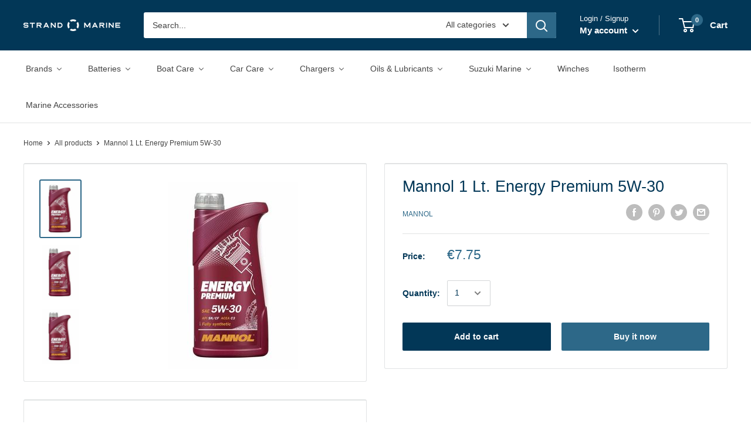

--- FILE ---
content_type: text/html; charset=utf-8
request_url: https://strandmarine.shop/products/mannol-1-lt-energy-premium-5w-30
body_size: 29832
content:
<!doctype html>

<html class="no-js" lang="en">
  <head>
    <meta charset="utf-8">
    <meta name="viewport" content="width=device-width, initial-scale=1.0, height=device-height, minimum-scale=1.0, maximum-scale=1.0">
    <meta name="theme-color" content="#2d6888"><title>Mannol 1 Lt. Energy Premium 5W-30
</title><meta name="description" content="MANNOL Energy Premium 5W-30 API SN/CH-4 Corresponds with requirements / specifications / products: SAE 5W-30 API SN/CH-4 ACEA C3 BMW LL-04 MB 229.51 VW 505.01/505.00/502.00 GM dexos2 Synthetic engine oil that is designed to be used in petrol and diesel engine vehicles, which are equipped with turbochargers or not, equi"><link rel="canonical" href="https://strandmarine.shop/products/mannol-1-lt-energy-premium-5w-30"><link rel="shortcut icon" href="//strandmarine.shop/cdn/shop/files/favicon_96x96.png?v=1614737747" type="image/png"><link rel="preload" as="style" href="//strandmarine.shop/cdn/shop/t/2/assets/theme.css?v=89651201259586301091595239129">
    <link rel="preconnect" href="https://cdn.shopify.com">
    <link rel="preconnect" href="https://fonts.shopifycdn.com">
    <link rel="dns-prefetch" href="https://productreviews.shopifycdn.com">
    <link rel="dns-prefetch" href="https://ajax.googleapis.com">
    <link rel="dns-prefetch" href="https://maps.googleapis.com">
    <link rel="dns-prefetch" href="https://maps.gstatic.com">

    <meta property="og:type" content="product">
  <meta property="og:title" content="Mannol 1 Lt. Energy Premium 5W-30"><meta property="og:image" content="http://strandmarine.shop/cdn/shop/products/mannol-5w-30-energy-premium-oil-1l_1024x.jpg?v=1592427420">
    <meta property="og:image:secure_url" content="https://strandmarine.shop/cdn/shop/products/mannol-5w-30-energy-premium-oil-1l_1024x.jpg?v=1592427420"><meta property="og:image" content="http://strandmarine.shop/cdn/shop/products/mannol5w30energypremiumoil1l_1024x.jpg?v=1648541667">
    <meta property="og:image:secure_url" content="https://strandmarine.shop/cdn/shop/products/mannol5w30energypremiumoil1l_1024x.jpg?v=1648541667"><meta property="og:image" content="http://strandmarine.shop/cdn/shop/files/mannol-5w-30-energy-premium-oil-1l_4b3f54c9-15ed-4070-9f00-3cf4e1a9cca9_1024x.jpg?v=1692354891">
    <meta property="og:image:secure_url" content="https://strandmarine.shop/cdn/shop/files/mannol-5w-30-energy-premium-oil-1l_4b3f54c9-15ed-4070-9f00-3cf4e1a9cca9_1024x.jpg?v=1692354891"><meta property="product:price:amount" content="7.75">
  <meta property="product:price:currency" content="EUR"><meta property="og:description" content="MANNOL Energy Premium 5W-30 API SN/CH-4 Corresponds with requirements / specifications / products: SAE 5W-30 API SN/CH-4 ACEA C3 BMW LL-04 MB 229.51 VW 505.01/505.00/502.00 GM dexos2 Synthetic engine oil that is designed to be used in petrol and diesel engine vehicles, which are equipped with turbochargers or not, equi"><meta property="og:url" content="https://strandmarine.shop/products/mannol-1-lt-energy-premium-5w-30">
<meta property="og:site_name" content="Strand Marine "><meta name="twitter:card" content="summary"><meta name="twitter:title" content="Mannol 1 Lt. Energy Premium 5W-30">
  <meta name="twitter:description" content="MANNOL Energy Premium 5W-30 API SN/CH-4

Corresponds with requirements / specifications / products:
SAE 5W-30
API SN/CH-4
ACEA C3
BMW LL-04
MB 229.51
VW 505.01/505.00/502.00
GM dexos2

Synthetic engine oil that is designed to be used in petrol and diesel engine vehicles, which are equipped with turbochargers or not, equipped with particulate filters or not (DPF, FAP), and that have other exhaust emission cleaning systems. The contemporary additive set ensures maximum protection against wear and the extraordinary cleanliness of the engine separate parts under hard operation conditions. The synthetic basis guarantees an extraordinary stability of all engine oil characteristics, even if the service intervals are increased (up to 40,000 km). May be used in vehicles equipped with liquid gas and natural gas drives (LPG/CNG).">
  <meta name="twitter:image" content="https://strandmarine.shop/cdn/shop/products/mannol-5w-30-energy-premium-oil-1l_600x600_crop_center.jpg?v=1592427420">
    <link rel="preload" href="" as="font" type="font/woff2" crossorigin>
<link rel="preload" href="" as="font" type="font/woff2" crossorigin>
<link rel="preload" href="" as="font" type="font/woff2" crossorigin>
<link rel="preload" href="" as="font" type="font/woff2" crossorigin>
<link rel="preload" href="" as="font" type="font/woff2" crossorigin>
<link rel="preload" href="" as="font" type="font/woff2" crossorigin>
<link rel="preload" href="//strandmarine.shop/cdn/shop/t/2/assets/font-theme-star.woff2?v=176977276741202493121589321792" as="font" type="font/woff2" crossorigin><style>
  /* We load the font used for the integration with Shopify Reviews to load our own stars */
  @font-face {
    font-family: "font-theme-star";
    src: url(//strandmarine.shop/cdn/shop/t/2/assets/font-theme-star.eot?v=178649971611478077551589321791);
    src: url(//strandmarine.shop/cdn/shop/t/2/assets/font-theme-star.eot?%23iefix&v=178649971611478077551589321791) format("embedded-opentype"), url(//strandmarine.shop/cdn/shop/t/2/assets/font-theme-star.woff2?v=176977276741202493121589321792) format("woff2"), url(//strandmarine.shop/cdn/shop/t/2/assets/font-theme-star.ttf?v=17527569363257290761589321792) format("truetype");
    font-weight: normal;
    font-style: normal;
    font-display: fallback;
  }

  
  


  
  
  

  :root {
    --default-text-font-size : 15px;
    --base-text-font-size    : 14px;
    --heading-font-family    : Helvetica, Arial, sans-serif;
    --heading-font-weight    : 400;
    --heading-font-style     : normal;
    --text-font-family       : Helvetica, Arial, sans-serif;
    --text-font-weight       : 400;
    --text-font-style        : normal;
    --text-font-bolder-weight: bolder;
    --text-link-decoration   : underline;

    --text-color               : #444444;
    --text-color-rgb           : 68, 68, 68;
    --heading-color            : #023757;
    --border-color             : #e1e3e4;
    --border-color-rgb         : 225, 227, 228;
    --form-border-color        : #d4d6d8;
    --accent-color             : #2d6888;
    --accent-color-rgb         : 45, 104, 136;
    --link-color               : #2d6888;
    --link-color-hover         : #1a3c4f;
    --background               : #ffffff;
    --secondary-background     : #ffffff;
    --secondary-background-rgb : 255, 255, 255;
    --accent-background        : rgba(45, 104, 136, 0.08);

    --error-color       : #ff0000;
    --error-background  : rgba(255, 0, 0, 0.07);
    --success-color     : #00aa00;
    --success-background: rgba(0, 170, 0, 0.11);

    --primary-button-background      : #023757;
    --primary-button-background-rgb  : 2, 55, 87;
    --primary-button-text-color      : #ffffff;
    --secondary-button-background    : #2d6888;
    --secondary-button-background-rgb: 45, 104, 136;
    --secondary-button-text-color    : #ffffff;

    --header-background      : #023757;
    --header-text-color      : #ffffff;
    --header-light-text-color: #ffffff;
    --header-border-color    : rgba(255, 255, 255, 0.3);
    --header-accent-color    : #2d6888;

    --flickity-arrow-color: #abb1b4;--product-on-sale-accent           : #ee0000;
    --product-on-sale-accent-rgb       : 238, 0, 0;
    --product-on-sale-color            : #ffffff;
    --product-in-stock-color           : #008a00;
    --product-low-stock-color          : #ee0000;
    --product-sold-out-color           : #8a9297;
    --product-custom-label-1-background: #008a00;
    --product-custom-label-1-color     : #ffffff;
    --product-custom-label-2-background: #00a500;
    --product-custom-label-2-color     : #ffffff;
    --product-review-star-color        : #ffbd00;

    --mobile-container-gutter : 20px;
    --desktop-container-gutter: 40px;
  }
</style>

<script>
  // IE11 does not have support for CSS variables, so we have to polyfill them
  if (!(((window || {}).CSS || {}).supports && window.CSS.supports('(--a: 0)'))) {
    const script = document.createElement('script');
    script.type = 'text/javascript';
    script.src = 'https://cdn.jsdelivr.net/npm/css-vars-ponyfill@2';
    script.onload = function() {
      cssVars({});
    };

    document.getElementsByTagName('head')[0].appendChild(script);
  }
</script>

    
  
  <script>window.performance && window.performance.mark && window.performance.mark('shopify.content_for_header.start');</script><meta id="shopify-digital-wallet" name="shopify-digital-wallet" content="/28188115016/digital_wallets/dialog">
<meta name="shopify-checkout-api-token" content="33820082b129f4a0891b37f0efcfcba2">
<meta id="in-context-paypal-metadata" data-shop-id="28188115016" data-venmo-supported="false" data-environment="production" data-locale="en_US" data-paypal-v4="true" data-currency="EUR">
<link rel="alternate" type="application/json+oembed" href="https://strandmarine.shop/products/mannol-1-lt-energy-premium-5w-30.oembed">
<script async="async" src="/checkouts/internal/preloads.js?locale=en-MT"></script>
<script id="shopify-features" type="application/json">{"accessToken":"33820082b129f4a0891b37f0efcfcba2","betas":["rich-media-storefront-analytics"],"domain":"strandmarine.shop","predictiveSearch":true,"shopId":28188115016,"locale":"en"}</script>
<script>var Shopify = Shopify || {};
Shopify.shop = "strand-marine.myshopify.com";
Shopify.locale = "en";
Shopify.currency = {"active":"EUR","rate":"1.0"};
Shopify.country = "MT";
Shopify.theme = {"name":"Warehouse - Initial","id":82011947080,"schema_name":"Warehouse","schema_version":"1.9.0","theme_store_id":871,"role":"main"};
Shopify.theme.handle = "null";
Shopify.theme.style = {"id":null,"handle":null};
Shopify.cdnHost = "strandmarine.shop/cdn";
Shopify.routes = Shopify.routes || {};
Shopify.routes.root = "/";</script>
<script type="module">!function(o){(o.Shopify=o.Shopify||{}).modules=!0}(window);</script>
<script>!function(o){function n(){var o=[];function n(){o.push(Array.prototype.slice.apply(arguments))}return n.q=o,n}var t=o.Shopify=o.Shopify||{};t.loadFeatures=n(),t.autoloadFeatures=n()}(window);</script>
<script id="shop-js-analytics" type="application/json">{"pageType":"product"}</script>
<script defer="defer" async type="module" src="//strandmarine.shop/cdn/shopifycloud/shop-js/modules/v2/client.init-shop-cart-sync_BT-GjEfc.en.esm.js"></script>
<script defer="defer" async type="module" src="//strandmarine.shop/cdn/shopifycloud/shop-js/modules/v2/chunk.common_D58fp_Oc.esm.js"></script>
<script defer="defer" async type="module" src="//strandmarine.shop/cdn/shopifycloud/shop-js/modules/v2/chunk.modal_xMitdFEc.esm.js"></script>
<script type="module">
  await import("//strandmarine.shop/cdn/shopifycloud/shop-js/modules/v2/client.init-shop-cart-sync_BT-GjEfc.en.esm.js");
await import("//strandmarine.shop/cdn/shopifycloud/shop-js/modules/v2/chunk.common_D58fp_Oc.esm.js");
await import("//strandmarine.shop/cdn/shopifycloud/shop-js/modules/v2/chunk.modal_xMitdFEc.esm.js");

  window.Shopify.SignInWithShop?.initShopCartSync?.({"fedCMEnabled":true,"windoidEnabled":true});

</script>
<script>(function() {
  var isLoaded = false;
  function asyncLoad() {
    if (isLoaded) return;
    isLoaded = true;
    var urls = ["https:\/\/cdn.eggflow.com\/v1\/en_US\/adcoffee.js?init=664322fe7284b\u0026track=PageView\u0026app=smartpop\u0026shop=strand-marine.myshopify.com"];
    for (var i = 0; i < urls.length; i++) {
      var s = document.createElement('script');
      s.type = 'text/javascript';
      s.async = true;
      s.src = urls[i];
      var x = document.getElementsByTagName('script')[0];
      x.parentNode.insertBefore(s, x);
    }
  };
  if(window.attachEvent) {
    window.attachEvent('onload', asyncLoad);
  } else {
    window.addEventListener('load', asyncLoad, false);
  }
})();</script>
<script id="__st">var __st={"a":28188115016,"offset":3600,"reqid":"53dbb239-a23f-426e-8b37-5709f19341b1-1769273891","pageurl":"strandmarine.shop\/products\/mannol-1-lt-energy-premium-5w-30","u":"7b4af355da40","p":"product","rtyp":"product","rid":4626593218632};</script>
<script>window.ShopifyPaypalV4VisibilityTracking = true;</script>
<script id="captcha-bootstrap">!function(){'use strict';const t='contact',e='account',n='new_comment',o=[[t,t],['blogs',n],['comments',n],[t,'customer']],c=[[e,'customer_login'],[e,'guest_login'],[e,'recover_customer_password'],[e,'create_customer']],r=t=>t.map((([t,e])=>`form[action*='/${t}']:not([data-nocaptcha='true']) input[name='form_type'][value='${e}']`)).join(','),a=t=>()=>t?[...document.querySelectorAll(t)].map((t=>t.form)):[];function s(){const t=[...o],e=r(t);return a(e)}const i='password',u='form_key',d=['recaptcha-v3-token','g-recaptcha-response','h-captcha-response',i],f=()=>{try{return window.sessionStorage}catch{return}},m='__shopify_v',_=t=>t.elements[u];function p(t,e,n=!1){try{const o=window.sessionStorage,c=JSON.parse(o.getItem(e)),{data:r}=function(t){const{data:e,action:n}=t;return t[m]||n?{data:e,action:n}:{data:t,action:n}}(c);for(const[e,n]of Object.entries(r))t.elements[e]&&(t.elements[e].value=n);n&&o.removeItem(e)}catch(o){console.error('form repopulation failed',{error:o})}}const l='form_type',E='cptcha';function T(t){t.dataset[E]=!0}const w=window,h=w.document,L='Shopify',v='ce_forms',y='captcha';let A=!1;((t,e)=>{const n=(g='f06e6c50-85a8-45c8-87d0-21a2b65856fe',I='https://cdn.shopify.com/shopifycloud/storefront-forms-hcaptcha/ce_storefront_forms_captcha_hcaptcha.v1.5.2.iife.js',D={infoText:'Protected by hCaptcha',privacyText:'Privacy',termsText:'Terms'},(t,e,n)=>{const o=w[L][v],c=o.bindForm;if(c)return c(t,g,e,D).then(n);var r;o.q.push([[t,g,e,D],n]),r=I,A||(h.body.append(Object.assign(h.createElement('script'),{id:'captcha-provider',async:!0,src:r})),A=!0)});var g,I,D;w[L]=w[L]||{},w[L][v]=w[L][v]||{},w[L][v].q=[],w[L][y]=w[L][y]||{},w[L][y].protect=function(t,e){n(t,void 0,e),T(t)},Object.freeze(w[L][y]),function(t,e,n,w,h,L){const[v,y,A,g]=function(t,e,n){const i=e?o:[],u=t?c:[],d=[...i,...u],f=r(d),m=r(i),_=r(d.filter((([t,e])=>n.includes(e))));return[a(f),a(m),a(_),s()]}(w,h,L),I=t=>{const e=t.target;return e instanceof HTMLFormElement?e:e&&e.form},D=t=>v().includes(t);t.addEventListener('submit',(t=>{const e=I(t);if(!e)return;const n=D(e)&&!e.dataset.hcaptchaBound&&!e.dataset.recaptchaBound,o=_(e),c=g().includes(e)&&(!o||!o.value);(n||c)&&t.preventDefault(),c&&!n&&(function(t){try{if(!f())return;!function(t){const e=f();if(!e)return;const n=_(t);if(!n)return;const o=n.value;o&&e.removeItem(o)}(t);const e=Array.from(Array(32),(()=>Math.random().toString(36)[2])).join('');!function(t,e){_(t)||t.append(Object.assign(document.createElement('input'),{type:'hidden',name:u})),t.elements[u].value=e}(t,e),function(t,e){const n=f();if(!n)return;const o=[...t.querySelectorAll(`input[type='${i}']`)].map((({name:t})=>t)),c=[...d,...o],r={};for(const[a,s]of new FormData(t).entries())c.includes(a)||(r[a]=s);n.setItem(e,JSON.stringify({[m]:1,action:t.action,data:r}))}(t,e)}catch(e){console.error('failed to persist form',e)}}(e),e.submit())}));const S=(t,e)=>{t&&!t.dataset[E]&&(n(t,e.some((e=>e===t))),T(t))};for(const o of['focusin','change'])t.addEventListener(o,(t=>{const e=I(t);D(e)&&S(e,y())}));const B=e.get('form_key'),M=e.get(l),P=B&&M;t.addEventListener('DOMContentLoaded',(()=>{const t=y();if(P)for(const e of t)e.elements[l].value===M&&p(e,B);[...new Set([...A(),...v().filter((t=>'true'===t.dataset.shopifyCaptcha))])].forEach((e=>S(e,t)))}))}(h,new URLSearchParams(w.location.search),n,t,e,['guest_login'])})(!0,!0)}();</script>
<script integrity="sha256-4kQ18oKyAcykRKYeNunJcIwy7WH5gtpwJnB7kiuLZ1E=" data-source-attribution="shopify.loadfeatures" defer="defer" src="//strandmarine.shop/cdn/shopifycloud/storefront/assets/storefront/load_feature-a0a9edcb.js" crossorigin="anonymous"></script>
<script data-source-attribution="shopify.dynamic_checkout.dynamic.init">var Shopify=Shopify||{};Shopify.PaymentButton=Shopify.PaymentButton||{isStorefrontPortableWallets:!0,init:function(){window.Shopify.PaymentButton.init=function(){};var t=document.createElement("script");t.src="https://strandmarine.shop/cdn/shopifycloud/portable-wallets/latest/portable-wallets.en.js",t.type="module",document.head.appendChild(t)}};
</script>
<script data-source-attribution="shopify.dynamic_checkout.buyer_consent">
  function portableWalletsHideBuyerConsent(e){var t=document.getElementById("shopify-buyer-consent"),n=document.getElementById("shopify-subscription-policy-button");t&&n&&(t.classList.add("hidden"),t.setAttribute("aria-hidden","true"),n.removeEventListener("click",e))}function portableWalletsShowBuyerConsent(e){var t=document.getElementById("shopify-buyer-consent"),n=document.getElementById("shopify-subscription-policy-button");t&&n&&(t.classList.remove("hidden"),t.removeAttribute("aria-hidden"),n.addEventListener("click",e))}window.Shopify?.PaymentButton&&(window.Shopify.PaymentButton.hideBuyerConsent=portableWalletsHideBuyerConsent,window.Shopify.PaymentButton.showBuyerConsent=portableWalletsShowBuyerConsent);
</script>
<script>
  function portableWalletsCleanup(e){e&&e.src&&console.error("Failed to load portable wallets script "+e.src);var t=document.querySelectorAll("shopify-accelerated-checkout .shopify-payment-button__skeleton, shopify-accelerated-checkout-cart .wallet-cart-button__skeleton"),e=document.getElementById("shopify-buyer-consent");for(let e=0;e<t.length;e++)t[e].remove();e&&e.remove()}function portableWalletsNotLoadedAsModule(e){e instanceof ErrorEvent&&"string"==typeof e.message&&e.message.includes("import.meta")&&"string"==typeof e.filename&&e.filename.includes("portable-wallets")&&(window.removeEventListener("error",portableWalletsNotLoadedAsModule),window.Shopify.PaymentButton.failedToLoad=e,"loading"===document.readyState?document.addEventListener("DOMContentLoaded",window.Shopify.PaymentButton.init):window.Shopify.PaymentButton.init())}window.addEventListener("error",portableWalletsNotLoadedAsModule);
</script>

<script type="module" src="https://strandmarine.shop/cdn/shopifycloud/portable-wallets/latest/portable-wallets.en.js" onError="portableWalletsCleanup(this)" crossorigin="anonymous"></script>
<script nomodule>
  document.addEventListener("DOMContentLoaded", portableWalletsCleanup);
</script>

<link id="shopify-accelerated-checkout-styles" rel="stylesheet" media="screen" href="https://strandmarine.shop/cdn/shopifycloud/portable-wallets/latest/accelerated-checkout-backwards-compat.css" crossorigin="anonymous">
<style id="shopify-accelerated-checkout-cart">
        #shopify-buyer-consent {
  margin-top: 1em;
  display: inline-block;
  width: 100%;
}

#shopify-buyer-consent.hidden {
  display: none;
}

#shopify-subscription-policy-button {
  background: none;
  border: none;
  padding: 0;
  text-decoration: underline;
  font-size: inherit;
  cursor: pointer;
}

#shopify-subscription-policy-button::before {
  box-shadow: none;
}

      </style>

<script>window.performance && window.performance.mark && window.performance.mark('shopify.content_for_header.end');</script>

    <link rel="stylesheet" href="//strandmarine.shop/cdn/shop/t/2/assets/theme.css?v=89651201259586301091595239129">

    
  <script type="application/ld+json">
  {
    "@context": "http://schema.org",
    "@type": "Product",
    "offers": [{
          "@type": "Offer",
          "name": "Default Title",
          "availability":"https://schema.org/InStock",
          "price": 7.75,
          "priceCurrency": "EUR",
          "priceValidUntil": "2026-02-03","sku": "MN7908-1A","url": "/products/mannol-1-lt-energy-premium-5w-30/products/mannol-1-lt-energy-premium-5w-30?variant=32183270342728"
        }
],
    "brand": {
      "name": "Mannol"
    },
    "name": "Mannol 1 Lt. Energy Premium 5W-30",
    "description": "MANNOL Energy Premium 5W-30 API SN\/CH-4\n\nCorresponds with requirements \/ specifications \/ products:\nSAE 5W-30\nAPI SN\/CH-4\nACEA C3\nBMW LL-04\nMB 229.51\nVW 505.01\/505.00\/502.00\nGM dexos2\n\nSynthetic engine oil that is designed to be used in petrol and diesel engine vehicles, which are equipped with turbochargers or not, equipped with particulate filters or not (DPF, FAP), and that have other exhaust emission cleaning systems. The contemporary additive set ensures maximum protection against wear and the extraordinary cleanliness of the engine separate parts under hard operation conditions. The synthetic basis guarantees an extraordinary stability of all engine oil characteristics, even if the service intervals are increased (up to 40,000 km). May be used in vehicles equipped with liquid gas and natural gas drives (LPG\/CNG).",
    "category": "Sct Lubricants",
    "url": "/products/mannol-1-lt-energy-premium-5w-30/products/mannol-1-lt-energy-premium-5w-30",
    "sku": "MN7908-1A",
    "image": {
      "@type": "ImageObject",
      "url": "https://strandmarine.shop/cdn/shop/products/mannol-5w-30-energy-premium-oil-1l_1024x.jpg?v=1592427420",
      "image": "https://strandmarine.shop/cdn/shop/products/mannol-5w-30-energy-premium-oil-1l_1024x.jpg?v=1592427420",
      "name": "Mannol 1 Lt. Energy Premium 5W-30",
      "width": "1024",
      "height": "1024"
    }
  }
  </script>



  <script type="application/ld+json">
  {
    "@context": "http://schema.org",
    "@type": "BreadcrumbList",
  "itemListElement": [{
      "@type": "ListItem",
      "position": 1,
      "name": "Home",
      "item": "https://strandmarine.shop"
    },{
          "@type": "ListItem",
          "position": 2,
          "name": "Mannol 1 Lt. Energy Premium 5W-30",
          "item": "https://strandmarine.shop/products/mannol-1-lt-energy-premium-5w-30"
        }]
  }
  </script>


    <script>
      // This allows to expose several variables to the global scope, to be used in scripts
      window.theme = {
        pageType: "product",
        cartCount: 0,
        moneyFormat: "€{{amount}}",
        moneyWithCurrencyFormat: "€{{amount}} EUR",
        showDiscount: true,
        discountMode: "saving",
        searchMode: "product",
        cartType: "drawer"
      };

      window.routes = {
        rootUrl: "\/",
        cartUrl: "\/cart",
        cartAddUrl: "\/cart\/add",
        cartChangeUrl: "\/cart\/change",
        searchUrl: "\/search",
        productRecommendationsUrl: "\/recommendations\/products"
      };

      window.languages = {
        collectionOnSaleLabel: "Save {{savings}}",
        productFormUnavailable: "Unavailable",
        productFormAddToCart: "Add to cart",
        productFormSoldOut: "Sold out",
        shippingEstimatorNoResults: "No shipping could be found for your address.",
        shippingEstimatorOneResult: "There is one shipping rate for your address:",
        shippingEstimatorMultipleResults: "There are {{count}} shipping rates for your address:",
        shippingEstimatorErrors: "There are some errors:"
      };

      window.lazySizesConfig = {
        loadHidden: false,
        hFac: 0.8,
        expFactor: 3,
        customMedia: {
          '--phone': '(max-width: 640px)',
          '--tablet': '(min-width: 641px) and (max-width: 1023px)',
          '--lap': '(min-width: 1024px)'
        }
      };

      document.documentElement.className = document.documentElement.className.replace('no-js', 'js');
    </script><script src="//polyfill-fastly.net/v3/polyfill.min.js?unknown=polyfill&features=fetch,Element.prototype.closest,Element.prototype.matches,Element.prototype.remove,Element.prototype.classList,Array.prototype.includes,Array.prototype.fill,String.prototype.includes,String.prototype.padStart,Object.assign,CustomEvent,Intl,URL,DOMTokenList,IntersectionObserver,IntersectionObserverEntry" defer></script>
    <script src="//strandmarine.shop/cdn/shop/t/2/assets/theme.min.js?v=158643886949522620661594211614" defer></script>
    <script src="//strandmarine.shop/cdn/shop/t/2/assets/custom.js?v=90373254691674712701589321791" defer></script>

    <script>
      (function () {
        window.onpageshow = function() {
          // We force re-freshing the cart content onpageshow, as most browsers will serve a cache copy when hitting the
          // back button, which cause staled data
          document.documentElement.dispatchEvent(new CustomEvent('cart:refresh', {
            bubbles: true,
            detail: {scrollToTop: false}
          }));
        };
      })();
    </script>
  <link href="//strandmarine.shop/cdn/shop/t/2/assets/ndnapps-contactform-styles.css?v=48659872268970843971592431110" rel="stylesheet" type="text/css" media="all" />
<!-- BEGIN app block: shopify://apps/buddha-mega-menu-navigation/blocks/megamenu/dbb4ce56-bf86-4830-9b3d-16efbef51c6f -->
<script>
        var productImageAndPrice = [],
            collectionImages = [],
            articleImages = [],
            mmLivIcons = false,
            mmFlipClock = false,
            mmFixesUseJquery = false,
            mmNumMMI = 10,
            mmSchemaTranslation = {},
            mmMenuStrings =  {"menuStrings":{"default":{"Brands":"Brands","CellPower":"CellPower","Ctek":"Ctek","Henco":"Henco","Mannol":"Mannol","Mastervolt":"Mastervolt","Optima":"Optima","PBQ":"PBQ","Suzuki":"Suzuki","Suzumar":"Suzumar","Varta":"Varta","Maxwell":"Maxwell","Pettit":"Pettit","Isotherm":"Isotherm","Hella Marine":"Hella Marine","Shurhold":"Shurhold","Batteries":"Batteries","UPS":"UPS","Marine & Solar":"Marine & Solar","Cellpower":"Cellpower","Marine Starting":"Marine Starting","Boat Care":"Boat Care","TopGear":"TopGear","Car Care":"Car Care","Mannol Car Care":"Mannol Car Care","Chargers":"Chargers","Automotive Chargers":"Automotive Chargers","Ctek Chargers":"Ctek Chargers","Ctek Charger Accessories":"Ctek Charger Accessories","Marine Chargers":"Marine Chargers","Ctek Marine Chargers":"Ctek Marine Chargers","Mastervolt Marine Chargers":"Mastervolt Marine Chargers","Oils & Lubricants":"Oils & Lubricants","Fuel Additives":"Fuel Additives","Auto Coolants":"Auto Coolants","Suzuki Marine":"Suzuki Marine","Suzuki Marine Oils & Lubricants":"Suzuki Marine Oils & Lubricants","Suzuki Marine Service Kits":"Suzuki Marine Service Kits","Suzuki Marine Parts":"Suzuki Marine Parts","Suzuki Marine Accessories":"Suzuki Marine Accessories","Suzuki Marine Merchandise":"Suzuki Marine Merchandise","Suzuki Marine Outboards":"Suzuki Marine Outboards","Suzuki Suzumar Tenders":"Suzuki Suzumar Tenders","Winches":"Winches","Marine Accessories":"Marine Accessories"}},"additional":{"default":{}}} ,
            mmShopLocale = "en",
            mmShopLocaleCollectionsRoute = "/collections",
            mmSchemaDesignJSON = [{"action":"menu-select","value":"main-menu"},{"action":"design","setting":"vertical_font_size","value":"13px"},{"action":"design","setting":"vertical_link_hover_color","value":"#0da19a"},{"action":"design","setting":"vertical_link_color","value":"#ffffff"},{"action":"design","setting":"vertical_text_color","value":"#ffffff"},{"action":"design","setting":"text_color","value":"#222222"},{"action":"design","setting":"font_size","value":"13px"},{"action":"design","setting":"button_text_color","value":"#ffffff"},{"action":"design","setting":"button_text_hover_color","value":"#ffffff"},{"action":"design","setting":"background_color","value":"#ffffff"},{"action":"design","setting":"background_hover_color","value":"#f9f9f9"},{"action":"design","setting":"link_color","value":"#4e4e4e"},{"action":"design","setting":"button_background_color","value":"#0da19a"},{"action":"design","setting":"link_hover_color","value":"#0da19a"},{"action":"design","setting":"button_background_hover_color","value":"#0d8781"},{"action":"design","setting":"tree_sub_direction","value":"set_tree_auto"},{"action":"design","setting":"font_family","value":"Default"}],
            mmDomChangeSkipUl = "",
            buddhaMegaMenuShop = "strand-marine.myshopify.com",
            mmWireframeCompression = "0",
            mmExtensionAssetUrl = "https://cdn.shopify.com/extensions/019abe06-4a3f-7763-88da-170e1b54169b/mega-menu-151/assets/";var bestSellersHTML = '';var newestProductsHTML = '';/* get link lists api */
        var linkLists={"main-menu" : {"title":"Main menu", "items":["/","/","/","/","/","/collections/oils-lubricants","/collections/auto-coolants",]},"footer" : {"title":"Footer menu", "items":["/search","/policies/terms-of-service","/policies/privacy-policy","/policies/shipping-policy","/policies/refund-policy","/pages/about-us","/pages/contact-us",]},"customer-account-main-menu" : {"title":"Customer account main menu", "items":["/","https://shopify.com/28188115016/account/orders?locale=en&amp;region_country=MT",]},};/*ENDPARSE*/

        

        /* set product prices *//* get the collection images *//* get the article images *//* customer fixes */
        var mmThemeFixesBeforeInit = function(){ mmAddStyle(".search-bar, header.header {z-index: 1001 !important;}"); }; var mmThemeFixesBefore = function(){ if (selectedMenu=="main-menu" && tempMenuObject.u.matches(".nav-bar__linklist")) { tempMenuObject.forceMenu = true; tempMenuObject.skipCheck = true; tempMenuObject.liClasses = "nav-bar__item"; tempMenuObject.aClasses = "nav-bar__link link"; tempMenuObject.liItems = tempMenuObject.u.children; } else if (selectedMenu=="main-menu" && tempMenuObject.u.matches(".mobile-menu__panel:first-child .mobile-menu__nav")) { tempMenuObject.forceMenu = true; tempMenuObject.skipCheck = true; tempMenuObject.liClasses = "mobile-menu__nav-item"; tempMenuObject.aClasses = ""; tempMenuObject.liItems = tempMenuObject.u.children; } }; 
        

        var mmWireframe = {"html" : "<li class=\"buddha-menu-item\" itemId=\"xG9ht\"  ><a data-href=\"no-link\" href=\"javascript:void(0);\" aria-label=\"Brands\" data-no-instant=\"\" onclick=\"return toggleSubmenu(this);\"  ><span class=\"mm-title\">Brands</span><i class=\"mm-arrow mm-angle-down\" aria-hidden=\"true\"></i><span class=\"toggle-menu-btn\" style=\"display:none;\" title=\"Toggle menu\" onclick=\"return toggleSubmenu(this)\"><span class=\"mm-arrow-icon\"><span class=\"bar-one\"></span><span class=\"bar-two\"></span></span></span></a><ul class=\"mm-submenu tree  small mm-last-level\"><li data-href=\"/collections/cellpower\" href=\"/collections/cellpower\" aria-label=\"CellPower\" data-no-instant=\"\" onclick=\"mmGoToPage(this, event); return false;\"  ><a data-href=\"/collections/cellpower\" href=\"/collections/cellpower\" aria-label=\"CellPower\" data-no-instant=\"\" onclick=\"mmGoToPage(this, event); return false;\"  ><span class=\"mm-title\">CellPower</span></a></li><li data-href=\"/collections/ctek\" href=\"/collections/ctek\" aria-label=\"Ctek\" data-no-instant=\"\" onclick=\"mmGoToPage(this, event); return false;\"  ><a data-href=\"/collections/ctek\" href=\"/collections/ctek\" aria-label=\"Ctek\" data-no-instant=\"\" onclick=\"mmGoToPage(this, event); return false;\"  ><span class=\"mm-title\">Ctek</span></a></li><li data-href=\"/collections/henco-brand\" href=\"/collections/henco-brand\" aria-label=\"Henco\" data-no-instant=\"\" onclick=\"mmGoToPage(this, event); return false;\"  ><a data-href=\"/collections/henco-brand\" href=\"/collections/henco-brand\" aria-label=\"Henco\" data-no-instant=\"\" onclick=\"mmGoToPage(this, event); return false;\"  ><span class=\"mm-title\">Henco</span></a></li><li data-href=\"/collections/mannol-car-care\" href=\"/collections/mannol-car-care\" aria-label=\"Mannol\" data-no-instant=\"\" onclick=\"mmGoToPage(this, event); return false;\"  ><a data-href=\"/collections/mannol-car-care\" href=\"/collections/mannol-car-care\" aria-label=\"Mannol\" data-no-instant=\"\" onclick=\"mmGoToPage(this, event); return false;\"  ><span class=\"mm-title\">Mannol</span></a></li><li data-href=\"/collections/mastervolt-brand\" href=\"/collections/mastervolt-brand\" aria-label=\"Mastervolt\" data-no-instant=\"\" onclick=\"mmGoToPage(this, event); return false;\"  ><a data-href=\"/collections/mastervolt-brand\" href=\"/collections/mastervolt-brand\" aria-label=\"Mastervolt\" data-no-instant=\"\" onclick=\"mmGoToPage(this, event); return false;\"  ><span class=\"mm-title\">Mastervolt</span></a></li><li data-href=\"/collections/optima-brand\" href=\"/collections/optima-brand\" aria-label=\"Optima\" data-no-instant=\"\" onclick=\"mmGoToPage(this, event); return false;\"  ><a data-href=\"/collections/optima-brand\" href=\"/collections/optima-brand\" aria-label=\"Optima\" data-no-instant=\"\" onclick=\"mmGoToPage(this, event); return false;\"  ><span class=\"mm-title\">Optima</span></a></li><li data-href=\"/collections/pbq-brand\" href=\"/collections/pbq-brand\" aria-label=\"PBQ\" data-no-instant=\"\" onclick=\"mmGoToPage(this, event); return false;\"  ><a data-href=\"/collections/pbq-brand\" href=\"/collections/pbq-brand\" aria-label=\"PBQ\" data-no-instant=\"\" onclick=\"mmGoToPage(this, event); return false;\"  ><span class=\"mm-title\">PBQ</span></a></li><li data-href=\"/collections/suzuki\" href=\"/collections/suzuki\" aria-label=\"Suzuki\" data-no-instant=\"\" onclick=\"mmGoToPage(this, event); return false;\"  ><a data-href=\"/collections/suzuki\" href=\"/collections/suzuki\" aria-label=\"Suzuki\" data-no-instant=\"\" onclick=\"mmGoToPage(this, event); return false;\"  ><span class=\"mm-title\">Suzuki</span></a></li><li data-href=\"/collections/suzuki-suzumar-tenders\" href=\"/collections/suzuki-suzumar-tenders\" aria-label=\"Suzumar\" data-no-instant=\"\" onclick=\"mmGoToPage(this, event); return false;\"  ><a data-href=\"/collections/suzuki-suzumar-tenders\" href=\"/collections/suzuki-suzumar-tenders\" aria-label=\"Suzumar\" data-no-instant=\"\" onclick=\"mmGoToPage(this, event); return false;\"  ><span class=\"mm-title\">Suzumar</span></a></li><li data-href=\"/collections/varta-brand\" href=\"/collections/varta-brand\" aria-label=\"Varta\" data-no-instant=\"\" onclick=\"mmGoToPage(this, event); return false;\"  ><a data-href=\"/collections/varta-brand\" href=\"/collections/varta-brand\" aria-label=\"Varta\" data-no-instant=\"\" onclick=\"mmGoToPage(this, event); return false;\"  ><span class=\"mm-title\">Varta</span></a></li><li data-href=\"/collections/maxwell\" href=\"/collections/maxwell\" aria-label=\"Maxwell\" data-no-instant=\"\" onclick=\"mmGoToPage(this, event); return false;\"  ><a data-href=\"/collections/maxwell\" href=\"/collections/maxwell\" aria-label=\"Maxwell\" data-no-instant=\"\" onclick=\"mmGoToPage(this, event); return false;\"  ><span class=\"mm-title\">Maxwell</span></a></li><li data-href=\"/collections/pettit-brand\" href=\"/collections/pettit-brand\" aria-label=\"Pettit\" data-no-instant=\"\" onclick=\"mmGoToPage(this, event); return false;\"  ><a data-href=\"/collections/pettit-brand\" href=\"/collections/pettit-brand\" aria-label=\"Pettit\" data-no-instant=\"\" onclick=\"mmGoToPage(this, event); return false;\"  ><span class=\"mm-title\">Pettit</span></a></li><li data-href=\"/collections/indel-webasto-marine\" href=\"/collections/indel-webasto-marine\" aria-label=\"Isotherm\" data-no-instant=\"\" onclick=\"mmGoToPage(this, event); return false;\"  ><a data-href=\"/collections/indel-webasto-marine\" href=\"/collections/indel-webasto-marine\" aria-label=\"Isotherm\" data-no-instant=\"\" onclick=\"mmGoToPage(this, event); return false;\"  ><span class=\"mm-title\">Isotherm</span></a></li><li data-href=\"/collections/hella-marine\" href=\"/collections/hella-marine\" aria-label=\"Hella Marine\" data-no-instant=\"\" onclick=\"mmGoToPage(this, event); return false;\"  ><a data-href=\"/collections/hella-marine\" href=\"/collections/hella-marine\" aria-label=\"Hella Marine\" data-no-instant=\"\" onclick=\"mmGoToPage(this, event); return false;\"  ><span class=\"mm-title\">Hella Marine</span></a></li><li data-href=\"/collections/shurhold\" href=\"/collections/shurhold\" aria-label=\"Shurhold\" data-no-instant=\"\" onclick=\"mmGoToPage(this, event); return false;\"  ><a data-href=\"/collections/shurhold\" href=\"/collections/shurhold\" aria-label=\"Shurhold\" data-no-instant=\"\" onclick=\"mmGoToPage(this, event); return false;\"  ><span class=\"mm-title\">Shurhold</span></a></li></ul></li><li class=\"buddha-menu-item\" itemId=\"d5CGg\"  ><a data-href=\"no-link\" href=\"javascript:void(0);\" aria-label=\"Batteries\" data-no-instant=\"\" onclick=\"return toggleSubmenu(this);\"  ><span class=\"mm-title\">Batteries</span><i class=\"mm-arrow mm-angle-down\" aria-hidden=\"true\"></i><span class=\"toggle-menu-btn\" style=\"display:none;\" title=\"Toggle menu\" onclick=\"return toggleSubmenu(this)\"><span class=\"mm-arrow-icon\"><span class=\"bar-one\"></span><span class=\"bar-two\"></span></span></span></a><ul class=\"mm-submenu tree  small \"><li data-href=\"no-link\" href=\"javascript:void(0);\" aria-label=\"UPS\" data-no-instant=\"\" onclick=\"return toggleSubmenu(this);\"  ><a data-href=\"no-link\" href=\"javascript:void(0);\" aria-label=\"UPS\" data-no-instant=\"\" onclick=\"return toggleSubmenu(this);\"  ><span class=\"mm-title\">UPS</span><i class=\"mm-arrow mm-angle-down\" aria-hidden=\"true\"></i><span class=\"toggle-menu-btn\" style=\"display:none;\" title=\"Toggle menu\" onclick=\"return toggleSubmenu(this)\"><span class=\"mm-arrow-icon\"><span class=\"bar-one\"></span><span class=\"bar-two\"></span></span></span></a><ul class=\"mm-submenu tree  small mm-last-level\"><li data-href=\"/collections/cellpower-ups\" href=\"/collections/cellpower-ups\" aria-label=\"CellPower\" data-no-instant=\"\" onclick=\"mmGoToPage(this, event); return false;\"  ><a data-href=\"/collections/cellpower-ups\" href=\"/collections/cellpower-ups\" aria-label=\"CellPower\" data-no-instant=\"\" onclick=\"mmGoToPage(this, event); return false;\"  ><span class=\"mm-title\">CellPower</span></a></li><li data-href=\"/collections/pbq-ups\" href=\"/collections/pbq-ups\" aria-label=\"PBQ\" data-no-instant=\"\" onclick=\"mmGoToPage(this, event); return false;\"  ><a data-href=\"/collections/pbq-ups\" href=\"/collections/pbq-ups\" aria-label=\"PBQ\" data-no-instant=\"\" onclick=\"mmGoToPage(this, event); return false;\"  ><span class=\"mm-title\">PBQ</span></a></li></ul></li><li data-href=\"no-link\" href=\"javascript:void(0);\" aria-label=\"Marine & Solar\" data-no-instant=\"\" onclick=\"return toggleSubmenu(this);\"  ><a data-href=\"no-link\" href=\"javascript:void(0);\" aria-label=\"Marine & Solar\" data-no-instant=\"\" onclick=\"return toggleSubmenu(this);\"  ><span class=\"mm-title\">Marine & Solar</span><i class=\"mm-arrow mm-angle-down\" aria-hidden=\"true\"></i><span class=\"toggle-menu-btn\" style=\"display:none;\" title=\"Toggle menu\" onclick=\"return toggleSubmenu(this)\"><span class=\"mm-arrow-icon\"><span class=\"bar-one\"></span><span class=\"bar-two\"></span></span></span></a><ul class=\"mm-submenu tree  small mm-last-level\"><li data-href=\"/collections/mastervolt\" href=\"/collections/mastervolt\" aria-label=\"Mastervolt\" data-no-instant=\"\" onclick=\"mmGoToPage(this, event); return false;\"  ><a data-href=\"/collections/mastervolt\" href=\"/collections/mastervolt\" aria-label=\"Mastervolt\" data-no-instant=\"\" onclick=\"mmGoToPage(this, event); return false;\"  ><span class=\"mm-title\">Mastervolt</span></a></li><li data-href=\"/collections/varta\" href=\"/collections/varta\" aria-label=\"Varta\" data-no-instant=\"\" onclick=\"mmGoToPage(this, event); return false;\"  ><a data-href=\"/collections/varta\" href=\"/collections/varta\" aria-label=\"Varta\" data-no-instant=\"\" onclick=\"mmGoToPage(this, event); return false;\"  ><span class=\"mm-title\">Varta</span></a></li><li data-href=\"/collections/optima\" href=\"/collections/optima\" aria-label=\"Optima\" data-no-instant=\"\" onclick=\"mmGoToPage(this, event); return false;\"  ><a data-href=\"/collections/optima\" href=\"/collections/optima\" aria-label=\"Optima\" data-no-instant=\"\" onclick=\"mmGoToPage(this, event); return false;\"  ><span class=\"mm-title\">Optima</span></a></li><li data-href=\"/collections/cellpower-m-s\" href=\"/collections/cellpower-m-s\" aria-label=\"Cellpower\" data-no-instant=\"\" onclick=\"mmGoToPage(this, event); return false;\"  ><a data-href=\"/collections/cellpower-m-s\" href=\"/collections/cellpower-m-s\" aria-label=\"Cellpower\" data-no-instant=\"\" onclick=\"mmGoToPage(this, event); return false;\"  ><span class=\"mm-title\">Cellpower</span></a></li><li data-href=\"/collections/pbq-m-s\" href=\"/collections/pbq-m-s\" aria-label=\"PBQ\" data-no-instant=\"\" onclick=\"mmGoToPage(this, event); return false;\"  ><a data-href=\"/collections/pbq-m-s\" href=\"/collections/pbq-m-s\" aria-label=\"PBQ\" data-no-instant=\"\" onclick=\"mmGoToPage(this, event); return false;\"  ><span class=\"mm-title\">PBQ</span></a></li></ul></li><li data-href=\"no-link\" href=\"javascript:void(0);\" aria-label=\"Marine Starting\" data-no-instant=\"\" onclick=\"return toggleSubmenu(this);\"  ><a data-href=\"no-link\" href=\"javascript:void(0);\" aria-label=\"Marine Starting\" data-no-instant=\"\" onclick=\"return toggleSubmenu(this);\"  ><span class=\"mm-title\">Marine Starting</span><i class=\"mm-arrow mm-angle-down\" aria-hidden=\"true\"></i><span class=\"toggle-menu-btn\" style=\"display:none;\" title=\"Toggle menu\" onclick=\"return toggleSubmenu(this)\"><span class=\"mm-arrow-icon\"><span class=\"bar-one\"></span><span class=\"bar-two\"></span></span></span></a><ul class=\"mm-submenu tree  small mm-last-level\"><li data-href=\"/collections/varta-marine-starting\" href=\"/collections/varta-marine-starting\" aria-label=\"Varta\" data-no-instant=\"\" onclick=\"mmGoToPage(this, event); return false;\"  ><a data-href=\"/collections/varta-marine-starting\" href=\"/collections/varta-marine-starting\" aria-label=\"Varta\" data-no-instant=\"\" onclick=\"mmGoToPage(this, event); return false;\"  ><span class=\"mm-title\">Varta</span></a></li><li data-href=\"/collections/optima-marine-starting\" href=\"/collections/optima-marine-starting\" aria-label=\"Optima\" data-no-instant=\"\" onclick=\"mmGoToPage(this, event); return false;\"  ><a data-href=\"/collections/optima-marine-starting\" href=\"/collections/optima-marine-starting\" aria-label=\"Optima\" data-no-instant=\"\" onclick=\"mmGoToPage(this, event); return false;\"  ><span class=\"mm-title\">Optima</span></a></li></ul></li></ul></li><li class=\"buddha-menu-item\" itemId=\"D2CGK\"  ><a data-href=\"no-link\" href=\"javascript:void(0);\" aria-label=\"Boat Care\" data-no-instant=\"\" onclick=\"return toggleSubmenu(this);\"  ><span class=\"mm-title\">Boat Care</span><i class=\"mm-arrow mm-angle-down\" aria-hidden=\"true\"></i><span class=\"toggle-menu-btn\" style=\"display:none;\" title=\"Toggle menu\" onclick=\"return toggleSubmenu(this)\"><span class=\"mm-arrow-icon\"><span class=\"bar-one\"></span><span class=\"bar-two\"></span></span></span></a><ul class=\"mm-submenu tree  small mm-last-level\"><li data-href=\"/collections/topgear\" href=\"/collections/topgear\" aria-label=\"TopGear\" data-no-instant=\"\" onclick=\"mmGoToPage(this, event); return false;\"  ><a data-href=\"/collections/topgear\" href=\"/collections/topgear\" aria-label=\"TopGear\" data-no-instant=\"\" onclick=\"mmGoToPage(this, event); return false;\"  ><span class=\"mm-title\">TopGear</span></a></li><li data-href=\"/collections/pettit-brand\" href=\"/collections/pettit-brand\" aria-label=\"Pettit\" data-no-instant=\"\" onclick=\"mmGoToPage(this, event); return false;\"  ><a data-href=\"/collections/pettit-brand\" href=\"/collections/pettit-brand\" aria-label=\"Pettit\" data-no-instant=\"\" onclick=\"mmGoToPage(this, event); return false;\"  ><span class=\"mm-title\">Pettit</span></a></li></ul></li><li class=\"buddha-menu-item\" itemId=\"krWka\"  ><a data-href=\"no-link\" href=\"javascript:void(0);\" aria-label=\"Car Care\" data-no-instant=\"\" onclick=\"return toggleSubmenu(this);\"  ><span class=\"mm-title\">Car Care</span><i class=\"mm-arrow mm-angle-down\" aria-hidden=\"true\"></i><span class=\"toggle-menu-btn\" style=\"display:none;\" title=\"Toggle menu\" onclick=\"return toggleSubmenu(this)\"><span class=\"mm-arrow-icon\"><span class=\"bar-one\"></span><span class=\"bar-two\"></span></span></span></a><ul class=\"mm-submenu tree  small mm-last-level\"><li data-href=\"/collections/mannol-car-care\" href=\"/collections/mannol-car-care\" aria-label=\"Mannol Car Care\" data-no-instant=\"\" onclick=\"mmGoToPage(this, event); return false;\"  ><a data-href=\"/collections/mannol-car-care\" href=\"/collections/mannol-car-care\" aria-label=\"Mannol Car Care\" data-no-instant=\"\" onclick=\"mmGoToPage(this, event); return false;\"  ><span class=\"mm-title\">Mannol Car Care</span></a></li></ul></li><li class=\"buddha-menu-item\" itemId=\"uI7nM\"  ><a data-href=\"/\" href=\"/\" aria-label=\"Chargers\" data-no-instant=\"\" onclick=\"mmGoToPage(this, event); return false;\"  ><span class=\"mm-title\">Chargers</span><i class=\"mm-arrow mm-angle-down\" aria-hidden=\"true\"></i><span class=\"toggle-menu-btn\" style=\"display:none;\" title=\"Toggle menu\" onclick=\"return toggleSubmenu(this)\"><span class=\"mm-arrow-icon\"><span class=\"bar-one\"></span><span class=\"bar-two\"></span></span></span></a><ul class=\"mm-submenu tree  small \"><li data-href=\"no-link\" href=\"javascript:void(0);\" aria-label=\"Automotive Chargers\" data-no-instant=\"\" onclick=\"return toggleSubmenu(this);\"  ><a data-href=\"no-link\" href=\"javascript:void(0);\" aria-label=\"Automotive Chargers\" data-no-instant=\"\" onclick=\"return toggleSubmenu(this);\"  ><span class=\"mm-title\">Automotive Chargers</span><i class=\"mm-arrow mm-angle-down\" aria-hidden=\"true\"></i><span class=\"toggle-menu-btn\" style=\"display:none;\" title=\"Toggle menu\" onclick=\"return toggleSubmenu(this)\"><span class=\"mm-arrow-icon\"><span class=\"bar-one\"></span><span class=\"bar-two\"></span></span></span></a><ul class=\"mm-submenu tree  small mm-last-level\"><li data-href=\"/collections/ctek-chargers\" href=\"/collections/ctek-chargers\" aria-label=\"Ctek Chargers\" data-no-instant=\"\" onclick=\"mmGoToPage(this, event); return false;\"  ><a data-href=\"/collections/ctek-chargers\" href=\"/collections/ctek-chargers\" aria-label=\"Ctek Chargers\" data-no-instant=\"\" onclick=\"mmGoToPage(this, event); return false;\"  ><span class=\"mm-title\">Ctek Chargers</span></a></li><li data-href=\"/collections/ctek-charger-accessories\" href=\"/collections/ctek-charger-accessories\" aria-label=\"Ctek Charger Accessories\" data-no-instant=\"\" onclick=\"mmGoToPage(this, event); return false;\"  ><a data-href=\"/collections/ctek-charger-accessories\" href=\"/collections/ctek-charger-accessories\" aria-label=\"Ctek Charger Accessories\" data-no-instant=\"\" onclick=\"mmGoToPage(this, event); return false;\"  ><span class=\"mm-title\">Ctek Charger Accessories</span></a></li></ul></li><li data-href=\"no-link\" href=\"javascript:void(0);\" aria-label=\"Marine Chargers\" data-no-instant=\"\" onclick=\"return toggleSubmenu(this);\"  ><a data-href=\"no-link\" href=\"javascript:void(0);\" aria-label=\"Marine Chargers\" data-no-instant=\"\" onclick=\"return toggleSubmenu(this);\"  ><span class=\"mm-title\">Marine Chargers</span><i class=\"mm-arrow mm-angle-down\" aria-hidden=\"true\"></i><span class=\"toggle-menu-btn\" style=\"display:none;\" title=\"Toggle menu\" onclick=\"return toggleSubmenu(this)\"><span class=\"mm-arrow-icon\"><span class=\"bar-one\"></span><span class=\"bar-two\"></span></span></span></a><ul class=\"mm-submenu tree  small mm-last-level\"><li data-href=\"/collections/ctek-marine-chargers\" href=\"/collections/ctek-marine-chargers\" aria-label=\"Ctek Marine Chargers\" data-no-instant=\"\" onclick=\"mmGoToPage(this, event); return false;\"  ><a data-href=\"/collections/ctek-marine-chargers\" href=\"/collections/ctek-marine-chargers\" aria-label=\"Ctek Marine Chargers\" data-no-instant=\"\" onclick=\"mmGoToPage(this, event); return false;\"  ><span class=\"mm-title\">Ctek Marine Chargers</span></a></li><li data-href=\"/collections/mastervolt-marine-chargers\" href=\"/collections/mastervolt-marine-chargers\" aria-label=\"Mastervolt Marine Chargers\" data-no-instant=\"\" onclick=\"mmGoToPage(this, event); return false;\"  ><a data-href=\"/collections/mastervolt-marine-chargers\" href=\"/collections/mastervolt-marine-chargers\" aria-label=\"Mastervolt Marine Chargers\" data-no-instant=\"\" onclick=\"mmGoToPage(this, event); return false;\"  ><span class=\"mm-title\">Mastervolt Marine Chargers</span></a></li></ul></li></ul></li><li class=\"buddha-menu-item\" itemId=\"Ju1Gu\"  ><a data-href=\"no-link\" href=\"javascript:void(0);\" aria-label=\"Oils & Lubricants\" data-no-instant=\"\" onclick=\"return toggleSubmenu(this);\"  ><span class=\"mm-title\">Oils & Lubricants</span><i class=\"mm-arrow mm-angle-down\" aria-hidden=\"true\"></i><span class=\"toggle-menu-btn\" style=\"display:none;\" title=\"Toggle menu\" onclick=\"return toggleSubmenu(this)\"><span class=\"mm-arrow-icon\"><span class=\"bar-one\"></span><span class=\"bar-two\"></span></span></span></a><ul class=\"mm-submenu tree  small mm-last-level\"><li data-href=\"/collections/oils-lubricants\" href=\"/collections/oils-lubricants\" aria-label=\"Oils & Lubricants\" data-no-instant=\"\" onclick=\"mmGoToPage(this, event); return false;\"  ><a data-href=\"/collections/oils-lubricants\" href=\"/collections/oils-lubricants\" aria-label=\"Oils & Lubricants\" data-no-instant=\"\" onclick=\"mmGoToPage(this, event); return false;\"  ><span class=\"mm-title\">Oils & Lubricants</span></a></li><li data-href=\"/collections/fuel-additives\" href=\"/collections/fuel-additives\" aria-label=\"Fuel Additives\" data-no-instant=\"\" onclick=\"mmGoToPage(this, event); return false;\"  ><a data-href=\"/collections/fuel-additives\" href=\"/collections/fuel-additives\" aria-label=\"Fuel Additives\" data-no-instant=\"\" onclick=\"mmGoToPage(this, event); return false;\"  ><span class=\"mm-title\">Fuel Additives</span></a></li><li data-href=\"/collections/auto-coolants\" href=\"/collections/auto-coolants\" aria-label=\"Auto Coolants\" data-no-instant=\"\" onclick=\"mmGoToPage(this, event); return false;\"  ><a data-href=\"/collections/auto-coolants\" href=\"/collections/auto-coolants\" aria-label=\"Auto Coolants\" data-no-instant=\"\" onclick=\"mmGoToPage(this, event); return false;\"  ><span class=\"mm-title\">Auto Coolants</span></a></li></ul></li><li class=\"buddha-menu-item\" itemId=\"jsfsR\"  ><a data-href=\"no-link\" href=\"javascript:void(0);\" aria-label=\"Suzuki Marine\" data-no-instant=\"\" onclick=\"return toggleSubmenu(this);\"  ><i class=\"mm-icon static fa fa-none\" aria-hidden=\"true\"></i><span class=\"mm-title\">Suzuki Marine</span><i class=\"mm-arrow mm-angle-down\" aria-hidden=\"true\"></i><span class=\"toggle-menu-btn\" style=\"display:none;\" title=\"Toggle menu\" onclick=\"return toggleSubmenu(this)\"><span class=\"mm-arrow-icon\"><span class=\"bar-one\"></span><span class=\"bar-two\"></span></span></span></a><ul class=\"mm-submenu tree  small mm-last-level\"><li data-href=\"/collections/suzuki-marine-oils-lubricants\" href=\"/collections/suzuki-marine-oils-lubricants\" aria-label=\"Suzuki Marine Oils & Lubricants\" data-no-instant=\"\" onclick=\"mmGoToPage(this, event); return false;\"  ><a data-href=\"/collections/suzuki-marine-oils-lubricants\" href=\"/collections/suzuki-marine-oils-lubricants\" aria-label=\"Suzuki Marine Oils & Lubricants\" data-no-instant=\"\" onclick=\"mmGoToPage(this, event); return false;\"  ><span class=\"mm-title\">Suzuki Marine Oils & Lubricants</span></a></li><li data-href=\"/collections/suzuki-marine-service-kits\" href=\"/collections/suzuki-marine-service-kits\" aria-label=\"Suzuki Marine Service Kits\" data-no-instant=\"\" onclick=\"mmGoToPage(this, event); return false;\"  ><a data-href=\"/collections/suzuki-marine-service-kits\" href=\"/collections/suzuki-marine-service-kits\" aria-label=\"Suzuki Marine Service Kits\" data-no-instant=\"\" onclick=\"mmGoToPage(this, event); return false;\"  ><span class=\"mm-title\">Suzuki Marine Service Kits</span></a></li><li data-href=\"/collections/suzuki-marine-parts\" href=\"/collections/suzuki-marine-parts\" aria-label=\"Suzuki Marine Parts\" data-no-instant=\"\" onclick=\"mmGoToPage(this, event); return false;\"  ><a data-href=\"/collections/suzuki-marine-parts\" href=\"/collections/suzuki-marine-parts\" aria-label=\"Suzuki Marine Parts\" data-no-instant=\"\" onclick=\"mmGoToPage(this, event); return false;\"  ><span class=\"mm-title\">Suzuki Marine Parts</span></a></li><li data-href=\"/collections/suzuki-marine-accessories\" href=\"/collections/suzuki-marine-accessories\" aria-label=\"Suzuki Marine Accessories\" data-no-instant=\"\" onclick=\"mmGoToPage(this, event); return false;\"  ><a data-href=\"/collections/suzuki-marine-accessories\" href=\"/collections/suzuki-marine-accessories\" aria-label=\"Suzuki Marine Accessories\" data-no-instant=\"\" onclick=\"mmGoToPage(this, event); return false;\"  ><span class=\"mm-title\">Suzuki Marine Accessories</span></a></li><li data-href=\"/collections/suzuki-marine-merchandise\" href=\"/collections/suzuki-marine-merchandise\" aria-label=\"Suzuki Marine Merchandise\" data-no-instant=\"\" onclick=\"mmGoToPage(this, event); return false;\"  ><a data-href=\"/collections/suzuki-marine-merchandise\" href=\"/collections/suzuki-marine-merchandise\" aria-label=\"Suzuki Marine Merchandise\" data-no-instant=\"\" onclick=\"mmGoToPage(this, event); return false;\"  ><span class=\"mm-title\">Suzuki Marine Merchandise</span></a></li><li data-href=\"/collections/suzuki-marine-outboards\" href=\"/collections/suzuki-marine-outboards\" aria-label=\"Suzuki Marine Outboards\" data-no-instant=\"\" onclick=\"mmGoToPage(this, event); return false;\"  ><a data-href=\"/collections/suzuki-marine-outboards\" href=\"/collections/suzuki-marine-outboards\" aria-label=\"Suzuki Marine Outboards\" data-no-instant=\"\" onclick=\"mmGoToPage(this, event); return false;\"  ><span class=\"mm-title\">Suzuki Marine Outboards</span></a></li><li data-href=\"/collections/suzuki-suzumar-tenders\" href=\"/collections/suzuki-suzumar-tenders\" aria-label=\"Suzuki Suzumar Tenders\" data-no-instant=\"\" onclick=\"mmGoToPage(this, event); return false;\"  ><a data-href=\"/collections/suzuki-suzumar-tenders\" href=\"/collections/suzuki-suzumar-tenders\" aria-label=\"Suzuki Suzumar Tenders\" data-no-instant=\"\" onclick=\"mmGoToPage(this, event); return false;\"  ><span class=\"mm-title\">Suzuki Suzumar Tenders</span></a></li></ul></li><li class=\"buddha-menu-item\" itemId=\"T1sEI\"  ><a data-href=\"/collections/maxwell\" href=\"/collections/maxwell\" aria-label=\"Winches\" data-no-instant=\"\" onclick=\"mmGoToPage(this, event); return false;\"  ><span class=\"mm-title\">Winches</span></a></li><li class=\"buddha-menu-item\" itemId=\"MhInV\"  ><a data-href=\"/collections/indel-webasto-marine\" href=\"/collections/indel-webasto-marine\" aria-label=\"Isotherm\" data-no-instant=\"\" onclick=\"mmGoToPage(this, event); return false;\"  ><span class=\"mm-title\">Isotherm</span></a></li><li class=\"buddha-menu-item\" itemId=\"Y2sZ0\"  ><a data-href=\"/collections/marine-accessories\" href=\"/collections/marine-accessories\" aria-label=\"Marine Accessories\" data-no-instant=\"\" onclick=\"mmGoToPage(this, event); return false;\"  ><span class=\"mm-title\">Marine Accessories</span></a></li>" };

        function mmLoadJS(file, async = true) {
            let script = document.createElement("script");
            script.setAttribute("src", file);
            script.setAttribute("data-no-instant", "");
            script.setAttribute("type", "text/javascript");
            script.setAttribute("async", async);
            document.head.appendChild(script);
        }
        function mmLoadCSS(file) {  
            var style = document.createElement('link');
            style.href = file;
            style.type = 'text/css';
            style.rel = 'stylesheet';
            document.head.append(style); 
        }
              
        var mmDisableWhenResIsLowerThan = '';
        var mmLoadResources = (mmDisableWhenResIsLowerThan == '' || mmDisableWhenResIsLowerThan == 0 || (mmDisableWhenResIsLowerThan > 0 && window.innerWidth>=mmDisableWhenResIsLowerThan));
        if (mmLoadResources) {
            /* load resources via js injection */
            mmLoadJS("https://cdn.shopify.com/extensions/019abe06-4a3f-7763-88da-170e1b54169b/mega-menu-151/assets/buddha-megamenu.js");
            
            mmLoadCSS("https://cdn.shopify.com/extensions/019abe06-4a3f-7763-88da-170e1b54169b/mega-menu-151/assets/buddha-megamenu2.css");mmLoadCSS("https://cdn.shopify.com/extensions/019abe06-4a3f-7763-88da-170e1b54169b/mega-menu-151/assets/fontawesome.css");}
    </script><!-- HIDE ORIGINAL MENU --><style id="mmHideOriginalMenuStyle"> .nav-bar__linklist{visibility: hidden !important;} </style>
        <script>
            setTimeout(function(){
                var mmHideStyle  = document.querySelector("#mmHideOriginalMenuStyle");
                if (mmHideStyle) mmHideStyle.parentNode.removeChild(mmHideStyle);
            },10000);
        </script>
<!-- END app block --><link href="https://monorail-edge.shopifysvc.com" rel="dns-prefetch">
<script>(function(){if ("sendBeacon" in navigator && "performance" in window) {try {var session_token_from_headers = performance.getEntriesByType('navigation')[0].serverTiming.find(x => x.name == '_s').description;} catch {var session_token_from_headers = undefined;}var session_cookie_matches = document.cookie.match(/_shopify_s=([^;]*)/);var session_token_from_cookie = session_cookie_matches && session_cookie_matches.length === 2 ? session_cookie_matches[1] : "";var session_token = session_token_from_headers || session_token_from_cookie || "";function handle_abandonment_event(e) {var entries = performance.getEntries().filter(function(entry) {return /monorail-edge.shopifysvc.com/.test(entry.name);});if (!window.abandonment_tracked && entries.length === 0) {window.abandonment_tracked = true;var currentMs = Date.now();var navigation_start = performance.timing.navigationStart;var payload = {shop_id: 28188115016,url: window.location.href,navigation_start,duration: currentMs - navigation_start,session_token,page_type: "product"};window.navigator.sendBeacon("https://monorail-edge.shopifysvc.com/v1/produce", JSON.stringify({schema_id: "online_store_buyer_site_abandonment/1.1",payload: payload,metadata: {event_created_at_ms: currentMs,event_sent_at_ms: currentMs}}));}}window.addEventListener('pagehide', handle_abandonment_event);}}());</script>
<script id="web-pixels-manager-setup">(function e(e,d,r,n,o){if(void 0===o&&(o={}),!Boolean(null===(a=null===(i=window.Shopify)||void 0===i?void 0:i.analytics)||void 0===a?void 0:a.replayQueue)){var i,a;window.Shopify=window.Shopify||{};var t=window.Shopify;t.analytics=t.analytics||{};var s=t.analytics;s.replayQueue=[],s.publish=function(e,d,r){return s.replayQueue.push([e,d,r]),!0};try{self.performance.mark("wpm:start")}catch(e){}var l=function(){var e={modern:/Edge?\/(1{2}[4-9]|1[2-9]\d|[2-9]\d{2}|\d{4,})\.\d+(\.\d+|)|Firefox\/(1{2}[4-9]|1[2-9]\d|[2-9]\d{2}|\d{4,})\.\d+(\.\d+|)|Chrom(ium|e)\/(9{2}|\d{3,})\.\d+(\.\d+|)|(Maci|X1{2}).+ Version\/(15\.\d+|(1[6-9]|[2-9]\d|\d{3,})\.\d+)([,.]\d+|)( \(\w+\)|)( Mobile\/\w+|) Safari\/|Chrome.+OPR\/(9{2}|\d{3,})\.\d+\.\d+|(CPU[ +]OS|iPhone[ +]OS|CPU[ +]iPhone|CPU IPhone OS|CPU iPad OS)[ +]+(15[._]\d+|(1[6-9]|[2-9]\d|\d{3,})[._]\d+)([._]\d+|)|Android:?[ /-](13[3-9]|1[4-9]\d|[2-9]\d{2}|\d{4,})(\.\d+|)(\.\d+|)|Android.+Firefox\/(13[5-9]|1[4-9]\d|[2-9]\d{2}|\d{4,})\.\d+(\.\d+|)|Android.+Chrom(ium|e)\/(13[3-9]|1[4-9]\d|[2-9]\d{2}|\d{4,})\.\d+(\.\d+|)|SamsungBrowser\/([2-9]\d|\d{3,})\.\d+/,legacy:/Edge?\/(1[6-9]|[2-9]\d|\d{3,})\.\d+(\.\d+|)|Firefox\/(5[4-9]|[6-9]\d|\d{3,})\.\d+(\.\d+|)|Chrom(ium|e)\/(5[1-9]|[6-9]\d|\d{3,})\.\d+(\.\d+|)([\d.]+$|.*Safari\/(?![\d.]+ Edge\/[\d.]+$))|(Maci|X1{2}).+ Version\/(10\.\d+|(1[1-9]|[2-9]\d|\d{3,})\.\d+)([,.]\d+|)( \(\w+\)|)( Mobile\/\w+|) Safari\/|Chrome.+OPR\/(3[89]|[4-9]\d|\d{3,})\.\d+\.\d+|(CPU[ +]OS|iPhone[ +]OS|CPU[ +]iPhone|CPU IPhone OS|CPU iPad OS)[ +]+(10[._]\d+|(1[1-9]|[2-9]\d|\d{3,})[._]\d+)([._]\d+|)|Android:?[ /-](13[3-9]|1[4-9]\d|[2-9]\d{2}|\d{4,})(\.\d+|)(\.\d+|)|Mobile Safari.+OPR\/([89]\d|\d{3,})\.\d+\.\d+|Android.+Firefox\/(13[5-9]|1[4-9]\d|[2-9]\d{2}|\d{4,})\.\d+(\.\d+|)|Android.+Chrom(ium|e)\/(13[3-9]|1[4-9]\d|[2-9]\d{2}|\d{4,})\.\d+(\.\d+|)|Android.+(UC? ?Browser|UCWEB|U3)[ /]?(15\.([5-9]|\d{2,})|(1[6-9]|[2-9]\d|\d{3,})\.\d+)\.\d+|SamsungBrowser\/(5\.\d+|([6-9]|\d{2,})\.\d+)|Android.+MQ{2}Browser\/(14(\.(9|\d{2,})|)|(1[5-9]|[2-9]\d|\d{3,})(\.\d+|))(\.\d+|)|K[Aa][Ii]OS\/(3\.\d+|([4-9]|\d{2,})\.\d+)(\.\d+|)/},d=e.modern,r=e.legacy,n=navigator.userAgent;return n.match(d)?"modern":n.match(r)?"legacy":"unknown"}(),u="modern"===l?"modern":"legacy",c=(null!=n?n:{modern:"",legacy:""})[u],f=function(e){return[e.baseUrl,"/wpm","/b",e.hashVersion,"modern"===e.buildTarget?"m":"l",".js"].join("")}({baseUrl:d,hashVersion:r,buildTarget:u}),m=function(e){var d=e.version,r=e.bundleTarget,n=e.surface,o=e.pageUrl,i=e.monorailEndpoint;return{emit:function(e){var a=e.status,t=e.errorMsg,s=(new Date).getTime(),l=JSON.stringify({metadata:{event_sent_at_ms:s},events:[{schema_id:"web_pixels_manager_load/3.1",payload:{version:d,bundle_target:r,page_url:o,status:a,surface:n,error_msg:t},metadata:{event_created_at_ms:s}}]});if(!i)return console&&console.warn&&console.warn("[Web Pixels Manager] No Monorail endpoint provided, skipping logging."),!1;try{return self.navigator.sendBeacon.bind(self.navigator)(i,l)}catch(e){}var u=new XMLHttpRequest;try{return u.open("POST",i,!0),u.setRequestHeader("Content-Type","text/plain"),u.send(l),!0}catch(e){return console&&console.warn&&console.warn("[Web Pixels Manager] Got an unhandled error while logging to Monorail."),!1}}}}({version:r,bundleTarget:l,surface:e.surface,pageUrl:self.location.href,monorailEndpoint:e.monorailEndpoint});try{o.browserTarget=l,function(e){var d=e.src,r=e.async,n=void 0===r||r,o=e.onload,i=e.onerror,a=e.sri,t=e.scriptDataAttributes,s=void 0===t?{}:t,l=document.createElement("script"),u=document.querySelector("head"),c=document.querySelector("body");if(l.async=n,l.src=d,a&&(l.integrity=a,l.crossOrigin="anonymous"),s)for(var f in s)if(Object.prototype.hasOwnProperty.call(s,f))try{l.dataset[f]=s[f]}catch(e){}if(o&&l.addEventListener("load",o),i&&l.addEventListener("error",i),u)u.appendChild(l);else{if(!c)throw new Error("Did not find a head or body element to append the script");c.appendChild(l)}}({src:f,async:!0,onload:function(){if(!function(){var e,d;return Boolean(null===(d=null===(e=window.Shopify)||void 0===e?void 0:e.analytics)||void 0===d?void 0:d.initialized)}()){var d=window.webPixelsManager.init(e)||void 0;if(d){var r=window.Shopify.analytics;r.replayQueue.forEach((function(e){var r=e[0],n=e[1],o=e[2];d.publishCustomEvent(r,n,o)})),r.replayQueue=[],r.publish=d.publishCustomEvent,r.visitor=d.visitor,r.initialized=!0}}},onerror:function(){return m.emit({status:"failed",errorMsg:"".concat(f," has failed to load")})},sri:function(e){var d=/^sha384-[A-Za-z0-9+/=]+$/;return"string"==typeof e&&d.test(e)}(c)?c:"",scriptDataAttributes:o}),m.emit({status:"loading"})}catch(e){m.emit({status:"failed",errorMsg:(null==e?void 0:e.message)||"Unknown error"})}}})({shopId: 28188115016,storefrontBaseUrl: "https://strandmarine.shop",extensionsBaseUrl: "https://extensions.shopifycdn.com/cdn/shopifycloud/web-pixels-manager",monorailEndpoint: "https://monorail-edge.shopifysvc.com/unstable/produce_batch",surface: "storefront-renderer",enabledBetaFlags: ["2dca8a86"],webPixelsConfigList: [{"id":"188285273","eventPayloadVersion":"v1","runtimeContext":"LAX","scriptVersion":"1","type":"CUSTOM","privacyPurposes":["ANALYTICS"],"name":"Google Analytics tag (migrated)"},{"id":"shopify-app-pixel","configuration":"{}","eventPayloadVersion":"v1","runtimeContext":"STRICT","scriptVersion":"0450","apiClientId":"shopify-pixel","type":"APP","privacyPurposes":["ANALYTICS","MARKETING"]},{"id":"shopify-custom-pixel","eventPayloadVersion":"v1","runtimeContext":"LAX","scriptVersion":"0450","apiClientId":"shopify-pixel","type":"CUSTOM","privacyPurposes":["ANALYTICS","MARKETING"]}],isMerchantRequest: false,initData: {"shop":{"name":"Strand Marine ","paymentSettings":{"currencyCode":"EUR"},"myshopifyDomain":"strand-marine.myshopify.com","countryCode":"MT","storefrontUrl":"https:\/\/strandmarine.shop"},"customer":null,"cart":null,"checkout":null,"productVariants":[{"price":{"amount":7.75,"currencyCode":"EUR"},"product":{"title":"Mannol 1 Lt. Energy Premium 5W-30","vendor":"Mannol","id":"4626593218632","untranslatedTitle":"Mannol 1 Lt. Energy Premium 5W-30","url":"\/products\/mannol-1-lt-energy-premium-5w-30","type":"Sct Lubricants"},"id":"32183270342728","image":{"src":"\/\/strandmarine.shop\/cdn\/shop\/products\/mannol-5w-30-energy-premium-oil-1l.jpg?v=1592427420"},"sku":"MN7908-1A","title":"Default Title","untranslatedTitle":"Default Title"}],"purchasingCompany":null},},"https://strandmarine.shop/cdn","fcfee988w5aeb613cpc8e4bc33m6693e112",{"modern":"","legacy":""},{"shopId":"28188115016","storefrontBaseUrl":"https:\/\/strandmarine.shop","extensionBaseUrl":"https:\/\/extensions.shopifycdn.com\/cdn\/shopifycloud\/web-pixels-manager","surface":"storefront-renderer","enabledBetaFlags":"[\"2dca8a86\"]","isMerchantRequest":"false","hashVersion":"fcfee988w5aeb613cpc8e4bc33m6693e112","publish":"custom","events":"[[\"page_viewed\",{}],[\"product_viewed\",{\"productVariant\":{\"price\":{\"amount\":7.75,\"currencyCode\":\"EUR\"},\"product\":{\"title\":\"Mannol 1 Lt. Energy Premium 5W-30\",\"vendor\":\"Mannol\",\"id\":\"4626593218632\",\"untranslatedTitle\":\"Mannol 1 Lt. Energy Premium 5W-30\",\"url\":\"\/products\/mannol-1-lt-energy-premium-5w-30\",\"type\":\"Sct Lubricants\"},\"id\":\"32183270342728\",\"image\":{\"src\":\"\/\/strandmarine.shop\/cdn\/shop\/products\/mannol-5w-30-energy-premium-oil-1l.jpg?v=1592427420\"},\"sku\":\"MN7908-1A\",\"title\":\"Default Title\",\"untranslatedTitle\":\"Default Title\"}}]]"});</script><script>
  window.ShopifyAnalytics = window.ShopifyAnalytics || {};
  window.ShopifyAnalytics.meta = window.ShopifyAnalytics.meta || {};
  window.ShopifyAnalytics.meta.currency = 'EUR';
  var meta = {"product":{"id":4626593218632,"gid":"gid:\/\/shopify\/Product\/4626593218632","vendor":"Mannol","type":"Sct Lubricants","handle":"mannol-1-lt-energy-premium-5w-30","variants":[{"id":32183270342728,"price":775,"name":"Mannol 1 Lt. Energy Premium 5W-30","public_title":null,"sku":"MN7908-1A"}],"remote":false},"page":{"pageType":"product","resourceType":"product","resourceId":4626593218632,"requestId":"53dbb239-a23f-426e-8b37-5709f19341b1-1769273891"}};
  for (var attr in meta) {
    window.ShopifyAnalytics.meta[attr] = meta[attr];
  }
</script>
<script class="analytics">
  (function () {
    var customDocumentWrite = function(content) {
      var jquery = null;

      if (window.jQuery) {
        jquery = window.jQuery;
      } else if (window.Checkout && window.Checkout.$) {
        jquery = window.Checkout.$;
      }

      if (jquery) {
        jquery('body').append(content);
      }
    };

    var hasLoggedConversion = function(token) {
      if (token) {
        return document.cookie.indexOf('loggedConversion=' + token) !== -1;
      }
      return false;
    }

    var setCookieIfConversion = function(token) {
      if (token) {
        var twoMonthsFromNow = new Date(Date.now());
        twoMonthsFromNow.setMonth(twoMonthsFromNow.getMonth() + 2);

        document.cookie = 'loggedConversion=' + token + '; expires=' + twoMonthsFromNow;
      }
    }

    var trekkie = window.ShopifyAnalytics.lib = window.trekkie = window.trekkie || [];
    if (trekkie.integrations) {
      return;
    }
    trekkie.methods = [
      'identify',
      'page',
      'ready',
      'track',
      'trackForm',
      'trackLink'
    ];
    trekkie.factory = function(method) {
      return function() {
        var args = Array.prototype.slice.call(arguments);
        args.unshift(method);
        trekkie.push(args);
        return trekkie;
      };
    };
    for (var i = 0; i < trekkie.methods.length; i++) {
      var key = trekkie.methods[i];
      trekkie[key] = trekkie.factory(key);
    }
    trekkie.load = function(config) {
      trekkie.config = config || {};
      trekkie.config.initialDocumentCookie = document.cookie;
      var first = document.getElementsByTagName('script')[0];
      var script = document.createElement('script');
      script.type = 'text/javascript';
      script.onerror = function(e) {
        var scriptFallback = document.createElement('script');
        scriptFallback.type = 'text/javascript';
        scriptFallback.onerror = function(error) {
                var Monorail = {
      produce: function produce(monorailDomain, schemaId, payload) {
        var currentMs = new Date().getTime();
        var event = {
          schema_id: schemaId,
          payload: payload,
          metadata: {
            event_created_at_ms: currentMs,
            event_sent_at_ms: currentMs
          }
        };
        return Monorail.sendRequest("https://" + monorailDomain + "/v1/produce", JSON.stringify(event));
      },
      sendRequest: function sendRequest(endpointUrl, payload) {
        // Try the sendBeacon API
        if (window && window.navigator && typeof window.navigator.sendBeacon === 'function' && typeof window.Blob === 'function' && !Monorail.isIos12()) {
          var blobData = new window.Blob([payload], {
            type: 'text/plain'
          });

          if (window.navigator.sendBeacon(endpointUrl, blobData)) {
            return true;
          } // sendBeacon was not successful

        } // XHR beacon

        var xhr = new XMLHttpRequest();

        try {
          xhr.open('POST', endpointUrl);
          xhr.setRequestHeader('Content-Type', 'text/plain');
          xhr.send(payload);
        } catch (e) {
          console.log(e);
        }

        return false;
      },
      isIos12: function isIos12() {
        return window.navigator.userAgent.lastIndexOf('iPhone; CPU iPhone OS 12_') !== -1 || window.navigator.userAgent.lastIndexOf('iPad; CPU OS 12_') !== -1;
      }
    };
    Monorail.produce('monorail-edge.shopifysvc.com',
      'trekkie_storefront_load_errors/1.1',
      {shop_id: 28188115016,
      theme_id: 82011947080,
      app_name: "storefront",
      context_url: window.location.href,
      source_url: "//strandmarine.shop/cdn/s/trekkie.storefront.8d95595f799fbf7e1d32231b9a28fd43b70c67d3.min.js"});

        };
        scriptFallback.async = true;
        scriptFallback.src = '//strandmarine.shop/cdn/s/trekkie.storefront.8d95595f799fbf7e1d32231b9a28fd43b70c67d3.min.js';
        first.parentNode.insertBefore(scriptFallback, first);
      };
      script.async = true;
      script.src = '//strandmarine.shop/cdn/s/trekkie.storefront.8d95595f799fbf7e1d32231b9a28fd43b70c67d3.min.js';
      first.parentNode.insertBefore(script, first);
    };
    trekkie.load(
      {"Trekkie":{"appName":"storefront","development":false,"defaultAttributes":{"shopId":28188115016,"isMerchantRequest":null,"themeId":82011947080,"themeCityHash":"4273938957055841911","contentLanguage":"en","currency":"EUR","eventMetadataId":"7bb80e80-9fbe-4ec8-a177-8b79392e0ae0"},"isServerSideCookieWritingEnabled":true,"monorailRegion":"shop_domain","enabledBetaFlags":["65f19447"]},"Session Attribution":{},"S2S":{"facebookCapiEnabled":false,"source":"trekkie-storefront-renderer","apiClientId":580111}}
    );

    var loaded = false;
    trekkie.ready(function() {
      if (loaded) return;
      loaded = true;

      window.ShopifyAnalytics.lib = window.trekkie;

      var originalDocumentWrite = document.write;
      document.write = customDocumentWrite;
      try { window.ShopifyAnalytics.merchantGoogleAnalytics.call(this); } catch(error) {};
      document.write = originalDocumentWrite;

      window.ShopifyAnalytics.lib.page(null,{"pageType":"product","resourceType":"product","resourceId":4626593218632,"requestId":"53dbb239-a23f-426e-8b37-5709f19341b1-1769273891","shopifyEmitted":true});

      var match = window.location.pathname.match(/checkouts\/(.+)\/(thank_you|post_purchase)/)
      var token = match? match[1]: undefined;
      if (!hasLoggedConversion(token)) {
        setCookieIfConversion(token);
        window.ShopifyAnalytics.lib.track("Viewed Product",{"currency":"EUR","variantId":32183270342728,"productId":4626593218632,"productGid":"gid:\/\/shopify\/Product\/4626593218632","name":"Mannol 1 Lt. Energy Premium 5W-30","price":"7.75","sku":"MN7908-1A","brand":"Mannol","variant":null,"category":"Sct Lubricants","nonInteraction":true,"remote":false},undefined,undefined,{"shopifyEmitted":true});
      window.ShopifyAnalytics.lib.track("monorail:\/\/trekkie_storefront_viewed_product\/1.1",{"currency":"EUR","variantId":32183270342728,"productId":4626593218632,"productGid":"gid:\/\/shopify\/Product\/4626593218632","name":"Mannol 1 Lt. Energy Premium 5W-30","price":"7.75","sku":"MN7908-1A","brand":"Mannol","variant":null,"category":"Sct Lubricants","nonInteraction":true,"remote":false,"referer":"https:\/\/strandmarine.shop\/products\/mannol-1-lt-energy-premium-5w-30"});
      }
    });


        var eventsListenerScript = document.createElement('script');
        eventsListenerScript.async = true;
        eventsListenerScript.src = "//strandmarine.shop/cdn/shopifycloud/storefront/assets/shop_events_listener-3da45d37.js";
        document.getElementsByTagName('head')[0].appendChild(eventsListenerScript);

})();</script>
  <script>
  if (!window.ga || (window.ga && typeof window.ga !== 'function')) {
    window.ga = function ga() {
      (window.ga.q = window.ga.q || []).push(arguments);
      if (window.Shopify && window.Shopify.analytics && typeof window.Shopify.analytics.publish === 'function') {
        window.Shopify.analytics.publish("ga_stub_called", {}, {sendTo: "google_osp_migration"});
      }
      console.error("Shopify's Google Analytics stub called with:", Array.from(arguments), "\nSee https://help.shopify.com/manual/promoting-marketing/pixels/pixel-migration#google for more information.");
    };
    if (window.Shopify && window.Shopify.analytics && typeof window.Shopify.analytics.publish === 'function') {
      window.Shopify.analytics.publish("ga_stub_initialized", {}, {sendTo: "google_osp_migration"});
    }
  }
</script>
<script
  defer
  src="https://strandmarine.shop/cdn/shopifycloud/perf-kit/shopify-perf-kit-3.0.4.min.js"
  data-application="storefront-renderer"
  data-shop-id="28188115016"
  data-render-region="gcp-us-east1"
  data-page-type="product"
  data-theme-instance-id="82011947080"
  data-theme-name="Warehouse"
  data-theme-version="1.9.0"
  data-monorail-region="shop_domain"
  data-resource-timing-sampling-rate="10"
  data-shs="true"
  data-shs-beacon="true"
  data-shs-export-with-fetch="true"
  data-shs-logs-sample-rate="1"
  data-shs-beacon-endpoint="https://strandmarine.shop/api/collect"
></script>
</head>

  <body class="warehouse--v1  template-product " data-instant-intensity="viewport">
  
    <span class="loading-bar"></span>

    <div id="shopify-section-announcement-bar" class="shopify-section"></div>
<div id="shopify-section-popups" class="shopify-section"><div data-section-id="popups" data-section-type="popups"></div>

</div>
<div id="shopify-section-header" class="shopify-section"><section data-section-id="header" data-section-type="header" data-section-settings='{
  "navigationLayout": "inline",
  "desktopOpenTrigger": "hover",
  "useStickyHeader": true
}'>
  <header class="header header--inline " role="banner">
    <div class="container">
      <div class="header__inner"><nav class="header__mobile-nav hidden-lap-and-up">
            <button class="header__mobile-nav-toggle icon-state touch-area" data-action="toggle-menu" aria-expanded="false" aria-haspopup="true" aria-controls="mobile-menu" aria-label="Open menu">
              <span class="icon-state__primary"><svg class="icon icon--hamburger-mobile" viewBox="0 0 20 16" role="presentation">
      <path d="M0 14h20v2H0v-2zM0 0h20v2H0V0zm0 7h20v2H0V7z" fill="currentColor" fill-rule="evenodd"></path>
    </svg></span>
              <span class="icon-state__secondary"><svg class="icon icon--close" viewBox="0 0 19 19" role="presentation">
      <path d="M9.1923882 8.39339828l7.7781745-7.7781746 1.4142136 1.41421357-7.7781746 7.77817459 7.7781746 7.77817456L16.9705627 19l-7.7781745-7.7781746L1.41421356 19 0 17.5857864l7.7781746-7.77817456L0 2.02943725 1.41421356.61522369 9.1923882 8.39339828z" fill="currentColor" fill-rule="evenodd"></path>
    </svg></span>
            </button><div id="mobile-menu" class="mobile-menu" aria-hidden="true"><svg class="icon icon--nav-triangle-borderless" viewBox="0 0 20 9" role="presentation">
      <path d="M.47108938 9c.2694725-.26871321.57077721-.56867841.90388257-.89986354C3.12384116 6.36134886 5.74788116 3.76338565 9.2467995.30653888c.4145057-.4095171 1.0844277-.40860098 1.4977971.00205122L19.4935156 9H.47108938z" fill="#ffffff"></path>
    </svg><div class="mobile-menu__inner">
    <div class="mobile-menu__panel">
      <div class="mobile-menu__section">
        <ul class="mobile-menu__nav" data-type="menu"><li class="mobile-menu__nav-item"><a href="/search" class="mobile-menu__nav-link" data-type="menuitem">Search</a></li><li class="mobile-menu__nav-item"><a href="/policies/terms-of-service" class="mobile-menu__nav-link" data-type="menuitem">Terms of Service</a></li><li class="mobile-menu__nav-item"><a href="/policies/privacy-policy" class="mobile-menu__nav-link" data-type="menuitem">Privacy Policy</a></li><li class="mobile-menu__nav-item"><a href="/policies/shipping-policy" class="mobile-menu__nav-link" data-type="menuitem">Shipping Policy</a></li><li class="mobile-menu__nav-item"><a href="/policies/refund-policy" class="mobile-menu__nav-link" data-type="menuitem">Refund Policy</a></li><li class="mobile-menu__nav-item"><a href="/pages/about-us" class="mobile-menu__nav-link" data-type="menuitem">About Us</a></li><li class="mobile-menu__nav-item"><a href="/pages/contact-us" class="mobile-menu__nav-link" data-type="menuitem">Contact Us</a></li></ul>
      </div><div class="mobile-menu__section mobile-menu__section--loose">
          <p class="mobile-menu__section-title heading h5">Need help?</p><div class="mobile-menu__help-wrapper"><svg class="icon icon--bi-phone" viewBox="0 0 24 24" role="presentation">
      <g stroke-width="2" fill="none" fill-rule="evenodd" stroke-linecap="square">
        <path d="M17 15l-3 3-8-8 3-3-5-5-3 3c0 9.941 8.059 18 18 18l3-3-5-5z" stroke="#023757"></path>
        <path d="M14 1c4.971 0 9 4.029 9 9m-9-5c2.761 0 5 2.239 5 5" stroke="#2d6888"></path>
      </g>
    </svg><span>+356 21472336/7</span>
            </div><div class="mobile-menu__help-wrapper"><svg class="icon icon--bi-email" viewBox="0 0 22 22" role="presentation">
      <g fill="none" fill-rule="evenodd">
        <path stroke="#2d6888" d="M.916667 10.08333367l3.66666667-2.65833334v4.65849997zm20.1666667 0L17.416667 7.42500033v4.65849997z"></path>
        <path stroke="#023757" stroke-width="2" d="M4.58333367 7.42500033L.916667 10.08333367V21.0833337h20.1666667V10.08333367L17.416667 7.42500033"></path>
        <path stroke="#023757" stroke-width="2" d="M4.58333367 12.1000003V.916667H17.416667v11.1833333m-16.5-2.01666663L21.0833337 21.0833337m0-11.00000003L11.0000003 15.5833337"></path>
        <path d="M8.25000033 5.50000033h5.49999997M8.25000033 9.166667h5.49999997" stroke="#2d6888" stroke-width="2" stroke-linecap="square"></path>
      </g>
    </svg><a href="mailto:info@strandmarinemalta.com">info@strandmarinemalta.com</a>
            </div></div><div class="mobile-menu__section mobile-menu__section--loose">
          <p class="mobile-menu__section-title heading h5">Follow Us</p><ul class="social-media__item-list social-media__item-list--stack list--unstyled">
    <li class="social-media__item social-media__item--facebook">
      <a href="https://www.facebook.com/strandmarine/" target="_blank" rel="noopener" aria-label="Follow us on Facebook"><svg class="icon icon--facebook" viewBox="0 0 30 30">
      <path d="M15 30C6.71572875 30 0 23.2842712 0 15 0 6.71572875 6.71572875 0 15 0c8.2842712 0 15 6.71572875 15 15 0 8.2842712-6.7157288 15-15 15zm3.2142857-17.1429611h-2.1428678v-2.1425646c0-.5852979.8203285-1.07160109 1.0714928-1.07160109h1.071375v-2.1428925h-2.1428678c-2.3564786 0-3.2142536 1.98610393-3.2142536 3.21449359v2.1425646h-1.0714822l.0032143 2.1528011 1.0682679-.0099086v7.499969h3.2142536v-7.499969h2.1428678v-2.1428925z" fill="currentColor" fill-rule="evenodd"></path>
    </svg>Facebook</a>
    </li>

    
<li class="social-media__item social-media__item--instagram">
      <a href="https://instagram.com/strandmarine/" target="_blank" rel="noopener" aria-label="Follow us on Instagram"><svg class="icon icon--instagram" role="presentation" viewBox="0 0 30 30">
      <path d="M15 30C6.71572875 30 0 23.2842712 0 15 0 6.71572875 6.71572875 0 15 0c8.2842712 0 15 6.71572875 15 15 0 8.2842712-6.7157288 15-15 15zm.0000159-23.03571429c-2.1823849 0-2.4560363.00925037-3.3131306.0483571-.8553081.03901103-1.4394529.17486384-1.9505835.37352345-.52841925.20532625-.9765517.48009406-1.42331254.926823-.44672894.44676084-.72149675.89489329-.926823 1.42331254-.19865961.5111306-.33451242 1.0952754-.37352345 1.9505835-.03910673.8570943-.0483571 1.1307457-.0483571 3.3131306 0 2.1823531.00925037 2.4560045.0483571 3.3130988.03901103.8553081.17486384 1.4394529.37352345 1.9505835.20532625.5284193.48009406.9765517.926823 1.4233125.44676084.446729.89489329.7214968 1.42331254.9268549.5111306.1986278 1.0952754.3344806 1.9505835.3734916.8570943.0391067 1.1307457.0483571 3.3131306.0483571 2.1823531 0 2.4560045-.0092504 3.3130988-.0483571.8553081-.039011 1.4394529-.1748638 1.9505835-.3734916.5284193-.2053581.9765517-.4801259 1.4233125-.9268549.446729-.4467608.7214968-.8948932.9268549-1.4233125.1986278-.5111306.3344806-1.0952754.3734916-1.9505835.0391067-.8570943.0483571-1.1307457.0483571-3.3130988 0-2.1823849-.0092504-2.4560363-.0483571-3.3131306-.039011-.8553081-.1748638-1.4394529-.3734916-1.9505835-.2053581-.52841925-.4801259-.9765517-.9268549-1.42331254-.4467608-.44672894-.8948932-.72149675-1.4233125-.926823-.5111306-.19865961-1.0952754-.33451242-1.9505835-.37352345-.8570943-.03910673-1.1307457-.0483571-3.3130988-.0483571zm0 1.44787387c2.1456068 0 2.3997686.00819774 3.2471022.04685789.7834742.03572556 1.2089592.1666342 1.4921162.27668167.3750864.14577303.6427729.31990322.9239522.60111439.2812111.28117926.4553413.54886575.6011144.92395217.1100474.283157.2409561.708642.2766816 1.4921162.0386602.8473336.0468579 1.1014954.0468579 3.247134 0 2.1456068-.0081977 2.3997686-.0468579 3.2471022-.0357255.7834742-.1666342 1.2089592-.2766816 1.4921162-.1457731.3750864-.3199033.6427729-.6011144.9239522-.2811793.2812111-.5488658.4553413-.9239522.6011144-.283157.1100474-.708642.2409561-1.4921162.2766816-.847206.0386602-1.1013359.0468579-3.2471022.0468579-2.1457981 0-2.3998961-.0081977-3.247134-.0468579-.7834742-.0357255-1.2089592-.1666342-1.4921162-.2766816-.37508642-.1457731-.64277291-.3199033-.92395217-.6011144-.28117927-.2811793-.45534136-.5488658-.60111439-.9239522-.11004747-.283157-.24095611-.708642-.27668167-1.4921162-.03866015-.8473336-.04685789-1.1014954-.04685789-3.2471022 0-2.1456386.00819774-2.3998004.04685789-3.247134.03572556-.7834742.1666342-1.2089592.27668167-1.4921162.14577303-.37508642.31990322-.64277291.60111439-.92395217.28117926-.28121117.54886575-.45534136.92395217-.60111439.283157-.11004747.708642-.24095611 1.4921162-.27668167.8473336-.03866015 1.1014954-.04685789 3.247134-.04685789zm0 9.26641182c-1.479357 0-2.6785873-1.1992303-2.6785873-2.6785555 0-1.479357 1.1992303-2.6785873 2.6785873-2.6785873 1.4793252 0 2.6785555 1.1992303 2.6785555 2.6785873 0 1.4793252-1.1992303 2.6785555-2.6785555 2.6785555zm0-6.8050167c-2.2790034 0-4.1264612 1.8474578-4.1264612 4.1264612 0 2.2789716 1.8474578 4.1264294 4.1264612 4.1264294 2.2789716 0 4.1264294-1.8474578 4.1264294-4.1264294 0-2.2790034-1.8474578-4.1264612-4.1264294-4.1264612zm5.2537621-.1630297c0-.532566-.431737-.96430298-.964303-.96430298-.532534 0-.964271.43173698-.964271.96430298 0 .5325659.431737.964271.964271.964271.532566 0 .964303-.4317051.964303-.964271z" fill="currentColor" fill-rule="evenodd"></path>
    </svg>Instagram</a>
    </li>

    

  </ul></div></div></div>
</div></nav><div class="header__logo"><a href="/" class="header__logo-link"><img class="header__logo-image"
                   src="//strandmarine.shop/cdn/shop/files/Strand-Marine---logowhite-1_165x.png?v=1614736917"
                   srcset="//strandmarine.shop/cdn/shop/files/Strand-Marine---logowhite-1_165x.png?v=1614736917 1x, //strandmarine.shop/cdn/shop/files/Strand-Marine---logowhite-1_165x@2x.png?v=1614736917 2x"
                   alt="Strand Marine "></a></div><div class="header__search-bar-wrapper ">
          <form action="/search" method="get" role="search" class="search-bar"><div class="search-bar__top-wrapper">
              <div class="search-bar__top">
                <input type="hidden" name="type" value="product">

                <div class="search-bar__input-wrapper">
                  <input class="search-bar__input" type="text" name="q" autocomplete="off" autocorrect="off" aria-label="Search..." placeholder="Search...">
                  <button type="button" class="search-bar__input-clear hidden-lap-and-up" data-action="clear-input"><svg class="icon icon--close" viewBox="0 0 19 19" role="presentation">
      <path d="M9.1923882 8.39339828l7.7781745-7.7781746 1.4142136 1.41421357-7.7781746 7.77817459 7.7781746 7.77817456L16.9705627 19l-7.7781745-7.7781746L1.41421356 19 0 17.5857864l7.7781746-7.77817456L0 2.02943725 1.41421356.61522369 9.1923882 8.39339828z" fill="currentColor" fill-rule="evenodd"></path>
    </svg></button>
                </div><div class="search-bar__filter">
                    <label for="search-product-type" class="search-bar__filter-label">
                      <span class="search-bar__filter-active">All categories</span><svg class="icon icon--arrow-bottom" viewBox="0 0 12 8" role="presentation">
      <path stroke="currentColor" stroke-width="2" d="M10 2L6 6 2 2" fill="none" stroke-linecap="square"></path>
    </svg></label>

                    <select id="search-product-type">
                      <option value="" selected="selected">All categories</option><option value="Attwood">Attwood</option><option value="Boatasy">Boatasy</option><option value="Ctek Chargers">Ctek Chargers</option><option value="Engel Fridges">Engel Fridges</option><option value="GYS Equipment">GYS Equipment</option><option value="Hella Marine">Hella Marine</option><option value="Henco">Henco</option><option value="Indel Marine">Indel Marine</option><option value="Intercel Europe">Intercel Europe</option><option value="Marinco">Marinco</option><option value="Mastervolt Batteries">Mastervolt Batteries</option><option value="Mastervolt Charg Inv">Mastervolt Charg Inv</option><option value="Mastervolt Elec. Sys">Mastervolt Elec. Sys</option><option value="Max Power Thrusters">Max Power Thrusters</option><option value="Maxwell Winches">Maxwell Winches</option><option value="Optima Batteries">Optima Batteries</option><option value="Pettit Boat Paints">Pettit Boat Paints</option><option value="Power Storage Europe">Power Storage Europe</option><option value="Sct Accessories">Sct Accessories</option><option value="Sct Coolants">Sct Coolants</option><option value="Sct Lubricants">Sct Lubricants</option><option value="Seavision">Seavision</option><option value="Sentinel">Sentinel</option><option value="Shurhold">Shurhold</option><option value="Suzuki Oils">Suzuki Oils</option><option value="Suzuki Outboards">Suzuki Outboards</option><option value="Suzuki Parts &amp; Accs.">Suzuki Parts &amp; Accs.</option><option value="Suzuki Propellors">Suzuki Propellors</option><option value="Suzuki Service Parts">Suzuki Service Parts</option><option value="Suzumar Tenders">Suzumar Tenders</option><option value="Test">Test</option><option value="Topgear">Topgear</option><option value="Varta Blue Dynamic B">Varta Blue Dynamic B</option><option value="Varta Professional">Varta Professional</option><option value="Varta Truck Batterie">Varta Truck Batterie</option></select>
                  </div><button type="submit" class="search-bar__submit" aria-label="Search"><svg class="icon icon--search" viewBox="0 0 21 21" role="presentation">
      <g stroke-width="2" stroke="currentColor" fill="none" fill-rule="evenodd">
        <path d="M19 19l-5-5" stroke-linecap="square"></path>
        <circle cx="8.5" cy="8.5" r="7.5"></circle>
      </g>
    </svg><svg class="icon icon--search-loader" viewBox="0 0 64 64" role="presentation">
      <path opacity=".4" d="M23.8589104 1.05290547C40.92335108-3.43614731 58.45816642 6.79494359 62.94709453 23.8589104c4.48905278 17.06444068-5.74156424 34.59913135-22.80600493 39.08818413S5.54195825 57.2055303 1.05290547 40.1410896C-3.43602265 23.0771228 6.7944697 5.54195825 23.8589104 1.05290547zM38.6146353 57.1445143c13.8647142-3.64731754 22.17719655-17.89443541 18.529879-31.75914961-3.64743965-13.86517841-17.8944354-22.17719655-31.7591496-18.529879S3.20804604 24.7494569 6.8554857 38.6146353c3.64731753 13.8647142 17.8944354 22.17719655 31.7591496 18.529879z"></path>
      <path d="M1.05290547 40.1410896l5.80258022-1.5264543c3.64731754 13.8647142 17.89443541 22.17719655 31.75914961 18.529879l1.5264543 5.80258023C23.07664892 67.43614731 5.54195825 57.2055303 1.05290547 40.1410896z"></path>
    </svg></button>
              </div>

              <button type="button" class="search-bar__close-button hidden-tablet-and-up" data-action="unfix-search">
                <span class="search-bar__close-text">Close</span>
              </button>
            </div>

            <div class="search-bar__inner">
              <div class="search-bar__inner-animation">
                <div class="search-bar__results" aria-hidden="true">
                  <div class="skeleton-container"><div class="search-bar__result-item search-bar__result-item--skeleton">
                        <div class="search-bar__image-container">
                          <div class="aspect-ratio aspect-ratio--square">
                            <div class="skeleton-image"></div>
                          </div>
                        </div>

                        <div class="search-bar__item-info">
                          <div class="skeleton-paragraph">
                            <div class="skeleton-text"></div>
                            <div class="skeleton-text"></div>
                          </div>
                        </div>
                      </div><div class="search-bar__result-item search-bar__result-item--skeleton">
                        <div class="search-bar__image-container">
                          <div class="aspect-ratio aspect-ratio--square">
                            <div class="skeleton-image"></div>
                          </div>
                        </div>

                        <div class="search-bar__item-info">
                          <div class="skeleton-paragraph">
                            <div class="skeleton-text"></div>
                            <div class="skeleton-text"></div>
                          </div>
                        </div>
                      </div><div class="search-bar__result-item search-bar__result-item--skeleton">
                        <div class="search-bar__image-container">
                          <div class="aspect-ratio aspect-ratio--square">
                            <div class="skeleton-image"></div>
                          </div>
                        </div>

                        <div class="search-bar__item-info">
                          <div class="skeleton-paragraph">
                            <div class="skeleton-text"></div>
                            <div class="skeleton-text"></div>
                          </div>
                        </div>
                      </div></div>

                  <div class="search-bar__results-inner"></div>
                </div></div>
            </div>
          </form>
        </div><div class="header__action-list"><div class="header__action-item hidden-tablet-and-up">
              <a class="header__action-item-link" href="/search" data-action="toggle-search" aria-expanded="false" aria-label="Open search"><svg class="icon icon--search" viewBox="0 0 21 21" role="presentation">
      <g stroke-width="2" stroke="currentColor" fill="none" fill-rule="evenodd">
        <path d="M19 19l-5-5" stroke-linecap="square"></path>
        <circle cx="8.5" cy="8.5" r="7.5"></circle>
      </g>
    </svg></a>
            </div><div class="header__action-item header__action-item--account"><span class="header__action-item-title hidden-pocket hidden-lap">Login / Signup</span><div class="header__action-item-content">
                <a href="/account/login" class="header__action-item-link header__account-icon icon-state hidden-desk" aria-label="My account" aria-controls="account-popover" aria-expanded="false" data-action="toggle-popover" >
                  <span class="icon-state__primary"><svg class="icon icon--account" viewBox="0 0 20 22" role="presentation">
      <path d="M10 13c2.82 0 5.33.64 6.98 1.2A3 3 0 0 1 19 17.02V21H1v-3.97a3 3 0 0 1 2.03-2.84A22.35 22.35 0 0 1 10 13zm0 0c-2.76 0-5-3.24-5-6V6a5 5 0 0 1 10 0v1c0 2.76-2.24 6-5 6z" stroke="currentColor" stroke-width="2" fill="none"></path>
    </svg></span>
                  <span class="icon-state__secondary"><svg class="icon icon--close" viewBox="0 0 19 19" role="presentation">
      <path d="M9.1923882 8.39339828l7.7781745-7.7781746 1.4142136 1.41421357-7.7781746 7.77817459 7.7781746 7.77817456L16.9705627 19l-7.7781745-7.7781746L1.41421356 19 0 17.5857864l7.7781746-7.77817456L0 2.02943725 1.41421356.61522369 9.1923882 8.39339828z" fill="currentColor" fill-rule="evenodd"></path>
    </svg></span>
                </a>

                <a href="/account/login" class="header__action-item-link hidden-pocket hidden-lap" aria-controls="account-popover" aria-expanded="false" data-action="toggle-popover">My account <svg class="icon icon--arrow-bottom" viewBox="0 0 12 8" role="presentation">
      <path stroke="currentColor" stroke-width="2" d="M10 2L6 6 2 2" fill="none" stroke-linecap="square"></path>
    </svg></a>

                <div id="account-popover" class="popover popover--large popover--unlogged" aria-hidden="true"><svg class="icon icon--nav-triangle-borderless" viewBox="0 0 20 9" role="presentation">
      <path d="M.47108938 9c.2694725-.26871321.57077721-.56867841.90388257-.89986354C3.12384116 6.36134886 5.74788116 3.76338565 9.2467995.30653888c.4145057-.4095171 1.0844277-.40860098 1.4977971.00205122L19.4935156 9H.47108938z" fill="#ffffff"></path>
    </svg><div class="popover__panel-list"><div id="header-login-panel" class="popover__panel popover__panel--default is-selected">
                        <div class="popover__inner"><form method="post" action="/account/login" id="header_customer_login" accept-charset="UTF-8" data-login-with-shop-sign-in="true" name="login" class="form"><input type="hidden" name="form_type" value="customer_login" /><input type="hidden" name="utf8" value="✓" /><header class="popover__header">
                              <h2 class="popover__title heading">Login to my account</h2>
                              <p class="popover__legend">Enter your e-mail and password:</p>
                            </header>

                            <div class="form__input-wrapper form__input-wrapper--labelled">
                              <input type="email" id="login-customer[email]" class="form__field form__field--text" name="customer[email]" required="required">
                              <label for="login-customer[email]" class="form__floating-label">Email</label>
                            </div>

                            <div class="form__input-wrapper form__input-wrapper--labelled">
                              <input type="password" id="login-customer[password]" class="form__field form__field--text" name="customer[password]" required="required" autocomplete="current-password">
                              <label for="login-customer[password]" class="form__floating-label">Password</label>
                            </div>

                            <button type="submit" class="form__submit button button--primary button--full">Login</button></form><div class="popover__secondary-action">
                            <p>New customer? <button data-action="show-popover-panel" aria-controls="header-register-panel" class="link link--accented">Create your account</button></p>
                            <p>Lost password? <button data-action="show-popover-panel" aria-controls="header-recover-panel" class="link link--accented">Recover password</button></p>
                          </div>
                        </div>
                      </div><div id="header-recover-panel" class="popover__panel popover__panel--sliding">
                        <div class="popover__inner"><form method="post" action="/account/recover" accept-charset="UTF-8" name="recover" class="form"><input type="hidden" name="form_type" value="recover_customer_password" /><input type="hidden" name="utf8" value="✓" /><header class="popover__header">
                              <h2 class="popover__title heading">Recover password</h2>
                              <p class="popover__legend">Enter your email:</p>
                            </header>

                            <div class="form__input-wrapper form__input-wrapper--labelled">
                              <input type="email" id="recover-customer[recover_email]" class="form__field form__field--text" name="email" required="required">
                              <label for="recover-customer[recover_email]" class="form__floating-label">Email</label>
                            </div>

                            <button type="submit" class="form__submit button button--primary button--full">Recover</button></form><div class="popover__secondary-action">
                            <p>Remembered your password? <button data-action="show-popover-panel" aria-controls="header-login-panel" class="link link--accented">Back to login</button></p>
                          </div>
                        </div>
                      </div><div id="header-register-panel" class="popover__panel popover__panel--sliding">
                        <div class="popover__inner"><form method="post" action="/account" id="create_customer" accept-charset="UTF-8" data-login-with-shop-sign-up="true" name="create" class="form"><input type="hidden" name="form_type" value="create_customer" /><input type="hidden" name="utf8" value="✓" /><header class="popover__header">
                              <h2 class="popover__title heading">Create my account</h2>
                              <p class="popover__legend">Please fill in the information below:</p>
                            </header>

                            <div class="form__input-wrapper form__input-wrapper--labelled">
                              <input type="text" id="register-customer[first_name]" class="form__field form__field--text" name="customer[first_name]" required="required">
                              <label for="register-customer[first_name]" class="form__floating-label">First name</label>
                            </div>

                            <div class="form__input-wrapper form__input-wrapper--labelled">
                              <input type="text" id="register-customer[last_name]" class="form__field form__field--text" name="customer[last_name]" required="required">
                              <label for="register-customer[last_name]" class="form__floating-label">Last name</label>
                            </div>

                            <div class="form__input-wrapper form__input-wrapper--labelled">
                              <input type="email" id="register-customer[email]" class="form__field form__field--text" name="customer[email]" required="required">
                              <label for="register-customer[email]" class="form__floating-label">Email</label>
                            </div>

                            <div class="form__input-wrapper form__input-wrapper--labelled">
                              <input type="password" id="register-customer[password]" class="form__field form__field--text" name="customer[password]" required="required" autocomplete="new-password">
                              <label for="register-customer[password]" class="form__floating-label">Password</label>
                            </div>

                            <button type="submit" class="form__submit button button--primary button--full">Create my account</button></form><div class="popover__secondary-action">
                            <p>Already have an account? <button data-action="show-popover-panel" aria-controls="header-login-panel" class="link link--accented">Login here</button></p>
                          </div>
                        </div>
                      </div>
                    </div>
                  
                </div>
              </div>
            </div><div class="header__action-item header__action-item--cart">
            <a class="header__action-item-link header__cart-toggle" href="/cart" aria-controls="mini-cart" aria-expanded="false" data-action="toggle-mini-cart">
              <div class="header__action-item-content">
                <div class="header__cart-icon icon-state" aria-expanded="false">
                  <span class="icon-state__primary"><svg class="icon icon--cart" viewBox="0 0 27 24" role="presentation">
      <g transform="translate(0 1)" stroke-width="2" stroke="currentColor" fill="none" fill-rule="evenodd">
        <circle stroke-linecap="square" cx="11" cy="20" r="2"></circle>
        <circle stroke-linecap="square" cx="22" cy="20" r="2"></circle>
        <path d="M7.31 5h18.27l-1.44 10H9.78L6.22 0H0"></path>
      </g>
    </svg><span class="header__cart-count">0</span>
                  </span>

                  <span class="icon-state__secondary"><svg class="icon icon--close" viewBox="0 0 19 19" role="presentation">
      <path d="M9.1923882 8.39339828l7.7781745-7.7781746 1.4142136 1.41421357-7.7781746 7.77817459 7.7781746 7.77817456L16.9705627 19l-7.7781745-7.7781746L1.41421356 19 0 17.5857864l7.7781746-7.77817456L0 2.02943725 1.41421356.61522369 9.1923882 8.39339828z" fill="currentColor" fill-rule="evenodd"></path>
    </svg></span>
                </div>

                <span class="hidden-pocket hidden-lap">Cart</span>
              </div>
            </a><form method="post" action="/cart" id="mini-cart" class="mini-cart" aria-hidden="true" novalidate="novalidate" data-item-count="0">
  <input type="hidden" name="attributes[collection_products_per_page]" value="">
  <input type="hidden" name="attributes[collection_layout]" value=""><svg class="icon icon--nav-triangle-borderless" viewBox="0 0 20 9" role="presentation">
      <path d="M.47108938 9c.2694725-.26871321.57077721-.56867841.90388257-.89986354C3.12384116 6.36134886 5.74788116 3.76338565 9.2467995.30653888c.4145057-.4095171 1.0844277-.40860098 1.4977971.00205122L19.4935156 9H.47108938z" fill="#ffffff"></path>
    </svg><div class="mini-cart__content mini-cart__content--empty"><p class="alert alert--tight alert--center text--strong">Spend <span>€50</span> more and get free delivery!</p><div class="mini-cart__empty-state"><svg width="81" height="70" viewBox="0 0 81 70">
      <g transform="translate(0 2)" stroke-width="4" stroke="#023757" fill="none" fill-rule="evenodd">
        <circle stroke-linecap="square" cx="34" cy="60" r="6"></circle>
        <circle stroke-linecap="square" cx="67" cy="60" r="6"></circle>
        <path d="M22.9360352 15h54.8070373l-4.3391876 30H30.3387146L19.6676025 0H.99560547"></path>
      </g>
    </svg><p class="heading h4">Your cart is empty</p>
      </div>

      <a href="/collections/all" class="button button--primary button--full">Shop our products</a>
    </div></form></div>
        </div>
      </div>
    </div>
  </header><nav class="nav-bar">
      <div class="nav-bar__inner">
        <div class="container">
          <ul class="nav-bar__linklist list--unstyled" data-type="menu"><li class="nav-bar__item"><a href="/search" class="nav-bar__link link" data-type="menuitem">Search</a></li><li class="nav-bar__item"><a href="/policies/terms-of-service" class="nav-bar__link link" data-type="menuitem">Terms of Service</a></li><li class="nav-bar__item"><a href="/policies/privacy-policy" class="nav-bar__link link" data-type="menuitem">Privacy Policy</a></li><li class="nav-bar__item"><a href="/policies/shipping-policy" class="nav-bar__link link" data-type="menuitem">Shipping Policy</a></li><li class="nav-bar__item"><a href="/policies/refund-policy" class="nav-bar__link link" data-type="menuitem">Refund Policy</a></li><li class="nav-bar__item"><a href="/pages/about-us" class="nav-bar__link link" data-type="menuitem">About Us</a></li><li class="nav-bar__item"><a href="/pages/contact-us" class="nav-bar__link link" data-type="menuitem">Contact Us</a></li></ul>
        </div>
      </div>
    </nav></section>

<style>
  :root {
    --header-is-sticky: 1;
    --header-inline-navigation: 1;
  }

  #shopify-section-header {
    position: relative;
    z-index: 5;position: -webkit-sticky;
      position: sticky;
      top: 0;}.header__logo-image {
      max-width: 100px;
    }

    @media screen and (min-width: 641px) {
      .header__logo-image {
        max-width: 165px;
      }
    }</style>

<script>
  document.documentElement.style.setProperty('--header-height', document.getElementById('shopify-section-header').clientHeight + 'px');
</script>

</div>

    <main id="main" role="main">
      <div id="shopify-section-product-template" class="shopify-section"><section data-section-id="product-template" data-section-type="product" data-section-settings='{
  "showShippingEstimator": false,
  "showQuantitySelector": true,
  "showPaymentButton": true,
  "showInventoryQuantity": false,
  "lowInventoryThreshold": 0,
  "galleryTransitionEffect": "fade",
  "enableImageZoom": false,
  "zoomEffect": "outside",
  "enableVideoLooping": false,
  "productOptions": [&quot;Title&quot;],
  "enableHistoryState": true,
  "infoOverflowScroll": true,
  "isQuickView": false
}'><div class="container container--flush">
      <div class="page__sub-header">
        <nav aria-label="Breadcrumb" class="breadcrumb">
          <ol class="breadcrumb__list">
            <li class="breadcrumb__item">
              <a class="breadcrumb__link link" href="/">Home</a><svg class="icon icon--arrow-right" viewBox="0 0 8 12" role="presentation">
      <path stroke="currentColor" stroke-width="2" d="M2 2l4 4-4 4" fill="none" stroke-linecap="square"></path>
    </svg></li>

            <li class="breadcrumb__item"><a class="breadcrumb__link link" href="/collections/all">All products</a><svg class="icon icon--arrow-right" viewBox="0 0 8 12" role="presentation">
      <path stroke="currentColor" stroke-width="2" d="M2 2l4 4-4 4" fill="none" stroke-linecap="square"></path>
    </svg></li>

            <li class="breadcrumb__item">
              <span class="breadcrumb__link" aria-current="page">Mannol 1 Lt. Energy Premium 5W-30</span>
            </li>
          </ol>
        </nav></div>

      <div class="product-block-list product-block-list--small">
        <div class="product-block-list__wrapper"><div class="product-block-list__item product-block-list__item--gallery">
              <div class="card">
    <div class="card__section card__section--tight">
      <div class="product-gallery product-gallery--with-thumbnails"><div class="product-gallery__carousel-wrapper">
          <div class="product-gallery__carousel " data-media-count="3" data-initial-media-id="6917737021512"><div class="product-gallery__carousel-item is-selected " tabindex="-1" data-media-id="6917737021512" data-media-type="image"  ><div class="product-gallery__size-limiter" style="max-width: 221px"><div class="aspect-ratio" style="padding-bottom: 144.79638009049773%">
                        <img class="product-gallery__image lazyload image--blur-up" src="//strandmarine.shop/cdn/shop/products/mannol-5w-30-energy-premium-oil-1l_130x.jpg?v=1592427420" data-src="//strandmarine.shop/cdn/shop/products/mannol-5w-30-energy-premium-oil-1l_{width}x.jpg?v=1592427420" data-widths="[221]" data-sizes="auto" data-zoom="//strandmarine.shop/cdn/shop/products/mannol-5w-30-energy-premium-oil-1l_1600x.jpg?v=1592427420" alt="Mannol 1 Lt. Energy Premium 5W-30">

                        <noscript>
                          <img src="//strandmarine.shop/cdn/shop/products/mannol-5w-30-energy-premium-oil-1l_800x.jpg?v=1592427420" alt="Mannol 1 Lt. Energy Premium 5W-30">
                        </noscript>
                      </div>
                    </div></div><div class="product-gallery__carousel-item  " tabindex="-1" data-media-id="20997203689544" data-media-type="image"  ><div class="product-gallery__size-limiter" style="max-width: 221px"><div class="aspect-ratio" style="padding-bottom: 144.79638009049773%">
                        <img class="product-gallery__image lazyload image--blur-up" src="//strandmarine.shop/cdn/shop/products/mannol5w30energypremiumoil1l_130x.jpg?v=1648541667" data-src="//strandmarine.shop/cdn/shop/products/mannol5w30energypremiumoil1l_{width}x.jpg?v=1648541667" data-widths="[221]" data-sizes="auto" data-zoom="//strandmarine.shop/cdn/shop/products/mannol5w30energypremiumoil1l_1600x.jpg?v=1648541667" alt="Mannol 1 Lt. Energy Premium 5W-30">

                        <noscript>
                          <img src="//strandmarine.shop/cdn/shop/products/mannol5w30energypremiumoil1l_800x.jpg?v=1648541667" alt="Mannol 1 Lt. Energy Premium 5W-30">
                        </noscript>
                      </div>
                    </div></div><div class="product-gallery__carousel-item  " tabindex="-1" data-media-id="43509761638745" data-media-type="image"  ><div class="product-gallery__size-limiter" style="max-width: 221px"><div class="aspect-ratio" style="padding-bottom: 144.79638009049773%">
                        <img class="product-gallery__image lazyload image--blur-up" src="//strandmarine.shop/cdn/shop/files/mannol-5w-30-energy-premium-oil-1l_4b3f54c9-15ed-4070-9f00-3cf4e1a9cca9_130x.jpg?v=1692354891" data-src="//strandmarine.shop/cdn/shop/files/mannol-5w-30-energy-premium-oil-1l_4b3f54c9-15ed-4070-9f00-3cf4e1a9cca9_{width}x.jpg?v=1692354891" data-widths="[221]" data-sizes="auto" data-zoom="//strandmarine.shop/cdn/shop/files/mannol-5w-30-energy-premium-oil-1l_4b3f54c9-15ed-4070-9f00-3cf4e1a9cca9_1600x.jpg?v=1692354891" alt="Mannol 1 Lt. Energy Premium 5W-30">

                        <noscript>
                          <img src="//strandmarine.shop/cdn/shop/files/mannol-5w-30-energy-premium-oil-1l_4b3f54c9-15ed-4070-9f00-3cf4e1a9cca9_800x.jpg?v=1692354891" alt="Mannol 1 Lt. Energy Premium 5W-30">
                        </noscript>
                      </div>
                    </div></div></div></div><div class="scroller">
            <div class="scroller__inner">
              <div class="product-gallery__thumbnail-list"><a href="//strandmarine.shop/cdn/shop/products/mannol-5w-30-energy-premium-oil-1l_1024x.jpg?v=1592427420" class="product-gallery__thumbnail is-nav-selected " data-media-id="6917737021512" ><div class="aspect-ratio" style="padding-bottom: 144.79638009049773%">
                      <img src="//strandmarine.shop/cdn/shop/products/mannol-5w-30-energy-premium-oil-1l_130x.jpg?v=1592427420" alt="Mannol 1 Lt. Energy Premium 5W-30">
                    </div>
                  </a><a href="//strandmarine.shop/cdn/shop/products/mannol5w30energypremiumoil1l_1024x.jpg?v=1648541667" class="product-gallery__thumbnail  " data-media-id="20997203689544" ><div class="aspect-ratio" style="padding-bottom: 144.79638009049773%">
                      <img src="//strandmarine.shop/cdn/shop/products/mannol5w30energypremiumoil1l_130x.jpg?v=1648541667" alt="Mannol 1 Lt. Energy Premium 5W-30">
                    </div>
                  </a><a href="//strandmarine.shop/cdn/shop/files/mannol-5w-30-energy-premium-oil-1l_4b3f54c9-15ed-4070-9f00-3cf4e1a9cca9_1024x.jpg?v=1692354891" class="product-gallery__thumbnail  " data-media-id="43509761638745" ><div class="aspect-ratio" style="padding-bottom: 144.79638009049773%">
                      <img src="//strandmarine.shop/cdn/shop/files/mannol-5w-30-energy-premium-oil-1l_4b3f54c9-15ed-4070-9f00-3cf4e1a9cca9_130x.jpg?v=1692354891" alt="Mannol 1 Lt. Energy Premium 5W-30">
                    </div>
                  </a></div>
            </div>
          </div></div>
    </div>
  </div>
            </div><div class="product-block-list__item product-block-list__item--info">
            <div class="card card--collapsed card--sticky"><div class="card__section">
    
<div class="product-meta"><h1 class="product-meta__title heading h1">Mannol 1 Lt. Energy Premium 5W-30</h1><div class="product-meta__label-list"><span class="product-label product-label--on-sale" style="display: none">Save <span>€0</span></span></div><div class="product-meta__reference"><a class="product-meta__vendor link link--accented" href="/collections/vendors?q=Mannol">Mannol</a></div><div class="product-meta__share-buttons hidden-phone">
          <ul class="social-media__item-list list--unstyled">
          <li class="social-media__item social-media__item--facebook">
            <a href="https://www.facebook.com/sharer.php?u=https://strandmarine.shop/products/mannol-1-lt-energy-premium-5w-30" target="_blank" rel="noopener" aria-label="Share on Facebook"><svg class="icon icon--facebook" viewBox="0 0 30 30">
      <path d="M15 30C6.71572875 30 0 23.2842712 0 15 0 6.71572875 6.71572875 0 15 0c8.2842712 0 15 6.71572875 15 15 0 8.2842712-6.7157288 15-15 15zm3.2142857-17.1429611h-2.1428678v-2.1425646c0-.5852979.8203285-1.07160109 1.0714928-1.07160109h1.071375v-2.1428925h-2.1428678c-2.3564786 0-3.2142536 1.98610393-3.2142536 3.21449359v2.1425646h-1.0714822l.0032143 2.1528011 1.0682679-.0099086v7.499969h3.2142536v-7.499969h2.1428678v-2.1428925z" fill="currentColor" fill-rule="evenodd"></path>
    </svg></a>
          </li>

          <li class="social-media__item social-media__item--pinterest">
            <a href="https://pinterest.com/pin/create/button/?url=https://strandmarine.shop/products/mannol-1-lt-energy-premium-5w-30&media=https://strandmarine.shop/cdn/shop/products/mannol-5w-30-energy-premium-oil-1l_1024x.jpg?v=1592427420&description=MANNOL%20Energy%20Premium%205W-30%20API%20SN/CH-4%20Corresponds%20with%20requirements%20/%20specifications%20/%20products:%20SAE%205W-30..." target="_blank" rel="noopener" aria-label="Pin on Pinterest"><svg class="icon icon--pinterest" role="presentation" viewBox="0 0 30 30">
      <path d="M15 30C6.71572875 30 0 23.2842712 0 15 0 6.71572875 6.71572875 0 15 0c8.2842712 0 15 6.71572875 15 15 0 8.2842712-6.7157288 15-15 15zm-.4492946-22.49876954c-.3287968.04238918-.6577148.08477836-.9865116.12714793-.619603.15784625-1.2950238.30765013-1.7959124.60980792-1.3367356.80672832-2.26284291 1.74754848-2.88355361 3.27881599-.1001431.247352-.10374313.4870343-.17702448.7625149-.47574032 1.7840923.36779138 3.6310327 1.39120339 4.2696951.1968419.1231267.6448551.3405257.8093833.0511377.0909873-.1603963.0706852-.3734014.1265202-.5593764.036883-.1231267.1532436-.3547666.1263818-.508219-.0455542-.260514-.316041-.4256572-.4299438-.635367-.230748-.4253041-.2421365-.8027267-.3541701-1.3723228.0084116-.0763633.0168405-.1527266.0253733-.2290899.0340445-.6372108.1384107-1.0968422.3287968-1.5502554.5593198-1.3317775 1.4578212-2.07273488 2.9088231-2.5163011.324591-.09899963 1.2400541-.25867013 1.7200175-.1523539.2867042.05078464.5734084.10156927.8600087.1523539 1.0390064.33760307 1.7953931.9602003 2.2007079 1.9316992.252902.6061594.3275507 1.7651044.1517724 2.5415071-.0833199.3679287-.0705641.6832289-.1770418 1.0168107-.3936666 1.2334841-.9709174 2.3763639-2.2765854 2.6942337-.8613761.2093567-1.5070793-.3321303-1.7200175-.8896824-.0589159-.1545509-.1598205-.4285603-.1011297-.6865243.2277711-1.0010987.5562045-1.8969797.8093661-2.8969995.24115-.9528838-.2166421-1.7048063-.9358863-1.8809146-.8949186-.2192233-1.585328.6350139-1.8211644 1.1943903-.1872881.4442919-.3005678 1.2641823-.1517724 1.8557085.0471811.1874265.2666617.689447.2276672.8640842-.1728187.7731269-.3685356 1.6039823-.5818373 2.3635745-.2219729.7906632-.3415527 1.5999416-.5564641 2.3639276-.098793.3507651-.0955738.7263439-.1770244 1.092821v.5337977c-.0739045.3379758-.0194367.9375444.0505042 1.2703809.0449484.2137505-.0261175.4786388.0758948.6357396.0020943.1140055.0159752.1388388.0506254.2031582.3168026-.0095136.7526829-.8673992.9106342-1.118027.3008274-.477913.5797431-.990879.8093833-1.5506281.2069844-.5042174.2391769-1.0621226.4046917-1.60104.1195798-.3894861.2889369-.843272.328918-1.2707535h.0252521c.065614.2342095.3033024.403727.4805692.5334446.5563429.4077482 1.5137774.7873678 2.5547742.5337977 1.1769151-.2868184 2.1141687-.8571599 2.7317812-1.702982.4549537-.6225776.7983583-1.3445472 1.0624066-2.1600633.1297394-.4011574.156982-.8454494.2529193-1.2711066.2405269-1.0661438-.0797199-2.3511383-.3794396-3.0497261-.9078995-2.11694836-2.8374975-3.32410832-5.918897-3.27881604z" fill="currentColor" fill-rule="evenodd"></path>
    </svg></a>
          </li>

          <li class="social-media__item social-media__item--twitter">
            <a href="https://twitter.com/share?text=Mannol%201%20Lt.%20Energy%20Premium%205W-30&url=https://strandmarine.shop/products/mannol-1-lt-energy-premium-5w-30" target="_blank" rel="noopener" aria-label="Tweet on Twitter"><svg class="icon icon--twitter" role="presentation" viewBox="0 0 30 30">
      <path d="M15 30C6.71572875 30 0 23.2842712 0 15 0 6.71572875 6.71572875 0 15 0c8.2842712 0 15 6.71572875 15 15 0 8.2842712-6.7157288 15-15 15zm3.4314771-20.35648929c-.134011.01468929-.2681239.02905715-.4022367.043425-.2602865.05139643-.5083383.11526429-.7319208.20275715-.9352275.36657324-1.5727317 1.05116784-1.86618 2.00016964-.1167278.3774214-.1643635 1.0083696-.0160821 1.3982464-.5276368-.0006268-1.0383364-.0756643-1.4800457-.1737-1.7415129-.3873214-2.8258768-.9100285-4.02996109-1.7609946-.35342035-.2497018-.70016357-.5329286-.981255-.8477679-.09067071-.1012178-.23357785-.1903178-.29762142-.3113357-.00537429-.0025553-.01072822-.0047893-.0161025-.0073446-.13989429.2340643-.27121822.4879125-.35394965.7752857-.32626393 1.1332446.18958607 2.0844643.73998215 2.7026518.16682678.187441.43731214.3036696.60328392.4783178h.01608215c-.12466715.041834-.34181679-.0159589-.45040179-.0360803-.25715143-.0482143-.476235-.0919607-.69177643-.1740215-.11255464-.0482142-.22521107-.09675-.3378675-.1449642-.00525214 1.251691.69448393 2.0653071 1.55247643 2.5503267.27968679.158384.67097143.3713625 1.07780893.391484-.2176789.1657285-1.14873321.0897268-1.47198429.0581143.40392643.9397285 1.02481929 1.5652607 2.09147249 1.9056375.2750861.0874928.6108975.1650857.981255.1593482-.1965482.2107446-.6162514.3825321-.8928439.528766-.57057.3017572-1.2328489.4971697-1.97873466.6450108-.2991075.0590785-.61700464.0469446-.94113107.0941946-.35834678.0520554-.73320321-.02745-1.0537875-.0364018.09657429.053325.19312822.1063286.28958036.1596536.2939775.1615821.60135.3033482.93309.4345875.59738036.2359768 1.23392786.4144661 1.93859037.5725286 1.4209286.3186642 3.4251707.175291 4.6653278-.1740215 3.4539354-.9723053 5.6357529-3.2426035 6.459179-6.586425.1416246-.5754053.162226-1.2283875.1527803-1.9126768.1716718-.1232517.3432215-.2465035.5148729-.3697553.4251996-.3074947.8236703-.7363286 1.118055-1.1591036v-.00765c-.5604729.1583679-1.1506672.4499036-1.8661597.4566054v-.0070232c.1397925-.0495.250515-.1545429.3619908-.2321358.5021089-.3493285.8288003-.8100964 1.0697678-1.39826246-.1366982.06769286-.2734778.13506429-.4101761.20275716-.4218407.1938214-1.1381067.4719375-1.689256.5144143-.6491893-.5345357-1.3289754-.95506074-2.6061215-.93461789z" fill="currentColor" fill-rule="evenodd"></path>
    </svg></a>
          </li>

          <li class="social-media__item">
            <a href="mailto:?&subject=Mannol 1 Lt. Energy Premium 5W-30&body=https://strandmarine.shop/products/mannol-1-lt-energy-premium-5w-30" aria-label="Share by email"><svg class="icon icon--email" role="presentation" viewBox="0 0 28 28">
      <path d="M14 28C6.2680135 28 0 21.7319865 0 14S6.2680135 0 14 0s14 6.2680135 14 14-6.2680135 14-14 14zm-3.2379501-18h6.4759002L14 12.6982917 10.7620499 10zM19 11.1350416V18H9v-6.8649584l5 4.1666667 5-4.1666667zM21 8H7v12h14V8z"></path>
    </svg></a>
          </li>
        </ul>
        </div></div>

    <hr class="card__separator">
<form method="post" action="/cart/add" id="product_form_4626593218632" accept-charset="UTF-8" class="product-form" enctype="multipart/form-data"><input type="hidden" name="form_type" value="product" /><input type="hidden" name="utf8" value="✓" /><input type="hidden" name="id" data-sku="MN7908-1A" value="32183270342728"><div class="product-form__info-list">
        <div class="product-form__info-item">
          <span class="product-form__info-title text--strong">Price:</span>

          <div class="product-form__info-content">
            <div class="price-list"><span class="price">€7.75</span></div>

            <div class="product-form__price-info" style="display: none">
              <div class="unit-price-measurement">
                <span class="unit-price-measurement__price"></span>
                <span class="unit-price-measurement__separator">/ </span><span class="unit-price-measurement__reference-value"></span><span class="unit-price-measurement__reference-unit"></span>
              </div>
            </div></div>
        </div><div class="product-form__info-item product-form__info-item--quantity">
              <label for="product-template-4626593218632-quantity" class="product-form__info-title text--strong">Quantity:</label>

              <div class="product-form__info-content">
                <div class="select-wrapper select-wrapper--small select-wrapper--primary"><svg class="icon icon--arrow-bottom" viewBox="0 0 12 8" role="presentation">
      <path stroke="currentColor" stroke-width="2" d="M10 2L6 6 2 2" fill="none" stroke-linecap="square"></path>
    </svg><select name="quantity" id="product-template-4626593218632-quantity" class="product-form__quantity"><option value="1" selected="selected">1</option><option value="2" >2</option><option value="3" >3</option><option value="4" >4</option><option value="5" >5</option><option value="6" >6</option><option value="7" >7</option><option value="8" >8</option><option value="9" >9</option><option value="10" >10+</option></select>
                </div>
              </div>
            </div></div>

      <div class="product-form__payment-container"><button type="submit" class="product-form__add-button button button--primary" data-action="add-to-cart">Add to cart</button><div data-shopify="payment-button" class="shopify-payment-button"> <shopify-accelerated-checkout recommended="{&quot;supports_subs&quot;:false,&quot;supports_def_opts&quot;:false,&quot;name&quot;:&quot;paypal&quot;,&quot;wallet_params&quot;:{&quot;shopId&quot;:28188115016,&quot;countryCode&quot;:&quot;MT&quot;,&quot;merchantName&quot;:&quot;Strand Marine &quot;,&quot;phoneRequired&quot;:true,&quot;companyRequired&quot;:false,&quot;shippingType&quot;:&quot;shipping&quot;,&quot;shopifyPaymentsEnabled&quot;:false,&quot;hasManagedSellingPlanState&quot;:null,&quot;requiresBillingAgreement&quot;:false,&quot;merchantId&quot;:&quot;TU9K8U8JLKEZQ&quot;,&quot;sdkUrl&quot;:&quot;https://www.paypal.com/sdk/js?components=buttons\u0026commit=false\u0026currency=EUR\u0026locale=en_US\u0026client-id=AfUEYT7nO4BwZQERn9Vym5TbHAG08ptiKa9gm8OARBYgoqiAJIjllRjeIMI4g294KAH1JdTnkzubt1fr\u0026merchant-id=TU9K8U8JLKEZQ\u0026intent=authorize&quot;}}" fallback="{&quot;supports_subs&quot;:true,&quot;supports_def_opts&quot;:true,&quot;name&quot;:&quot;buy_it_now&quot;,&quot;wallet_params&quot;:{}}" access-token="33820082b129f4a0891b37f0efcfcba2" buyer-country="MT" buyer-locale="en" buyer-currency="EUR" variant-params="[{&quot;id&quot;:32183270342728,&quot;requiresShipping&quot;:true}]" shop-id="28188115016" enabled-flags="[&quot;ae0f5bf6&quot;]" > <div class="shopify-payment-button__button" role="button" disabled aria-hidden="true" style="background-color: transparent; border: none"> <div class="shopify-payment-button__skeleton">&nbsp;</div> </div> <div class="shopify-payment-button__more-options shopify-payment-button__skeleton" role="button" disabled aria-hidden="true">&nbsp;</div> </shopify-accelerated-checkout> <small id="shopify-buyer-consent" class="hidden" aria-hidden="true" data-consent-type="subscription"> This item is a recurring or deferred purchase. By continuing, I agree to the <span id="shopify-subscription-policy-button">cancellation policy</span> and authorize you to charge my payment method at the prices, frequency and dates listed on this page until my order is fulfilled or I cancel, if permitted. </small> </div>
</div><input type="hidden" name="product-id" value="4626593218632" /><input type="hidden" name="section-id" value="product-template" /></form><div class="product-meta__share-buttons hidden-tablet-and-up">
        <span class="text--strong">Share this product</span>
        <ul class="social-media__item-list list--unstyled">
          <li class="social-media__item social-media__item--facebook">
            <a href="https://www.facebook.com/sharer.php?u=https://strandmarine.shop/products/mannol-1-lt-energy-premium-5w-30" target="_blank" rel="noopener" aria-label="Share on Facebook"><svg class="icon icon--facebook" viewBox="0 0 30 30">
      <path d="M15 30C6.71572875 30 0 23.2842712 0 15 0 6.71572875 6.71572875 0 15 0c8.2842712 0 15 6.71572875 15 15 0 8.2842712-6.7157288 15-15 15zm3.2142857-17.1429611h-2.1428678v-2.1425646c0-.5852979.8203285-1.07160109 1.0714928-1.07160109h1.071375v-2.1428925h-2.1428678c-2.3564786 0-3.2142536 1.98610393-3.2142536 3.21449359v2.1425646h-1.0714822l.0032143 2.1528011 1.0682679-.0099086v7.499969h3.2142536v-7.499969h2.1428678v-2.1428925z" fill="currentColor" fill-rule="evenodd"></path>
    </svg></a>
          </li>

          <li class="social-media__item social-media__item--pinterest">
            <a href="https://pinterest.com/pin/create/button/?url=https://strandmarine.shop/products/mannol-1-lt-energy-premium-5w-30&media=https://strandmarine.shop/cdn/shop/products/mannol-5w-30-energy-premium-oil-1l_1024x.jpg?v=1592427420&description=MANNOL%20Energy%20Premium%205W-30%20API%20SN/CH-4%20Corresponds%20with%20requirements%20/%20specifications%20/%20products:%20SAE%205W-30..." target="_blank" rel="noopener" aria-label="Pin on Pinterest"><svg class="icon icon--pinterest" role="presentation" viewBox="0 0 30 30">
      <path d="M15 30C6.71572875 30 0 23.2842712 0 15 0 6.71572875 6.71572875 0 15 0c8.2842712 0 15 6.71572875 15 15 0 8.2842712-6.7157288 15-15 15zm-.4492946-22.49876954c-.3287968.04238918-.6577148.08477836-.9865116.12714793-.619603.15784625-1.2950238.30765013-1.7959124.60980792-1.3367356.80672832-2.26284291 1.74754848-2.88355361 3.27881599-.1001431.247352-.10374313.4870343-.17702448.7625149-.47574032 1.7840923.36779138 3.6310327 1.39120339 4.2696951.1968419.1231267.6448551.3405257.8093833.0511377.0909873-.1603963.0706852-.3734014.1265202-.5593764.036883-.1231267.1532436-.3547666.1263818-.508219-.0455542-.260514-.316041-.4256572-.4299438-.635367-.230748-.4253041-.2421365-.8027267-.3541701-1.3723228.0084116-.0763633.0168405-.1527266.0253733-.2290899.0340445-.6372108.1384107-1.0968422.3287968-1.5502554.5593198-1.3317775 1.4578212-2.07273488 2.9088231-2.5163011.324591-.09899963 1.2400541-.25867013 1.7200175-.1523539.2867042.05078464.5734084.10156927.8600087.1523539 1.0390064.33760307 1.7953931.9602003 2.2007079 1.9316992.252902.6061594.3275507 1.7651044.1517724 2.5415071-.0833199.3679287-.0705641.6832289-.1770418 1.0168107-.3936666 1.2334841-.9709174 2.3763639-2.2765854 2.6942337-.8613761.2093567-1.5070793-.3321303-1.7200175-.8896824-.0589159-.1545509-.1598205-.4285603-.1011297-.6865243.2277711-1.0010987.5562045-1.8969797.8093661-2.8969995.24115-.9528838-.2166421-1.7048063-.9358863-1.8809146-.8949186-.2192233-1.585328.6350139-1.8211644 1.1943903-.1872881.4442919-.3005678 1.2641823-.1517724 1.8557085.0471811.1874265.2666617.689447.2276672.8640842-.1728187.7731269-.3685356 1.6039823-.5818373 2.3635745-.2219729.7906632-.3415527 1.5999416-.5564641 2.3639276-.098793.3507651-.0955738.7263439-.1770244 1.092821v.5337977c-.0739045.3379758-.0194367.9375444.0505042 1.2703809.0449484.2137505-.0261175.4786388.0758948.6357396.0020943.1140055.0159752.1388388.0506254.2031582.3168026-.0095136.7526829-.8673992.9106342-1.118027.3008274-.477913.5797431-.990879.8093833-1.5506281.2069844-.5042174.2391769-1.0621226.4046917-1.60104.1195798-.3894861.2889369-.843272.328918-1.2707535h.0252521c.065614.2342095.3033024.403727.4805692.5334446.5563429.4077482 1.5137774.7873678 2.5547742.5337977 1.1769151-.2868184 2.1141687-.8571599 2.7317812-1.702982.4549537-.6225776.7983583-1.3445472 1.0624066-2.1600633.1297394-.4011574.156982-.8454494.2529193-1.2711066.2405269-1.0661438-.0797199-2.3511383-.3794396-3.0497261-.9078995-2.11694836-2.8374975-3.32410832-5.918897-3.27881604z" fill="currentColor" fill-rule="evenodd"></path>
    </svg></a>
          </li>

          <li class="social-media__item social-media__item--twitter">
            <a href="https://twitter.com/share?text=Mannol%201%20Lt.%20Energy%20Premium%205W-30&url=https://strandmarine.shop/products/mannol-1-lt-energy-premium-5w-30" target="_blank" rel="noopener" aria-label="Tweet on Twitter"><svg class="icon icon--twitter" role="presentation" viewBox="0 0 30 30">
      <path d="M15 30C6.71572875 30 0 23.2842712 0 15 0 6.71572875 6.71572875 0 15 0c8.2842712 0 15 6.71572875 15 15 0 8.2842712-6.7157288 15-15 15zm3.4314771-20.35648929c-.134011.01468929-.2681239.02905715-.4022367.043425-.2602865.05139643-.5083383.11526429-.7319208.20275715-.9352275.36657324-1.5727317 1.05116784-1.86618 2.00016964-.1167278.3774214-.1643635 1.0083696-.0160821 1.3982464-.5276368-.0006268-1.0383364-.0756643-1.4800457-.1737-1.7415129-.3873214-2.8258768-.9100285-4.02996109-1.7609946-.35342035-.2497018-.70016357-.5329286-.981255-.8477679-.09067071-.1012178-.23357785-.1903178-.29762142-.3113357-.00537429-.0025553-.01072822-.0047893-.0161025-.0073446-.13989429.2340643-.27121822.4879125-.35394965.7752857-.32626393 1.1332446.18958607 2.0844643.73998215 2.7026518.16682678.187441.43731214.3036696.60328392.4783178h.01608215c-.12466715.041834-.34181679-.0159589-.45040179-.0360803-.25715143-.0482143-.476235-.0919607-.69177643-.1740215-.11255464-.0482142-.22521107-.09675-.3378675-.1449642-.00525214 1.251691.69448393 2.0653071 1.55247643 2.5503267.27968679.158384.67097143.3713625 1.07780893.391484-.2176789.1657285-1.14873321.0897268-1.47198429.0581143.40392643.9397285 1.02481929 1.5652607 2.09147249 1.9056375.2750861.0874928.6108975.1650857.981255.1593482-.1965482.2107446-.6162514.3825321-.8928439.528766-.57057.3017572-1.2328489.4971697-1.97873466.6450108-.2991075.0590785-.61700464.0469446-.94113107.0941946-.35834678.0520554-.73320321-.02745-1.0537875-.0364018.09657429.053325.19312822.1063286.28958036.1596536.2939775.1615821.60135.3033482.93309.4345875.59738036.2359768 1.23392786.4144661 1.93859037.5725286 1.4209286.3186642 3.4251707.175291 4.6653278-.1740215 3.4539354-.9723053 5.6357529-3.2426035 6.459179-6.586425.1416246-.5754053.162226-1.2283875.1527803-1.9126768.1716718-.1232517.3432215-.2465035.5148729-.3697553.4251996-.3074947.8236703-.7363286 1.118055-1.1591036v-.00765c-.5604729.1583679-1.1506672.4499036-1.8661597.4566054v-.0070232c.1397925-.0495.250515-.1545429.3619908-.2321358.5021089-.3493285.8288003-.8100964 1.0697678-1.39826246-.1366982.06769286-.2734778.13506429-.4101761.20275716-.4218407.1938214-1.1381067.4719375-1.689256.5144143-.6491893-.5345357-1.3289754-.95506074-2.6061215-.93461789z" fill="currentColor" fill-rule="evenodd"></path>
    </svg></a>
          </li>

          <li class="social-media__item">
            <a href="mailto:?&subject=Mannol 1 Lt. Energy Premium 5W-30&body=https://strandmarine.shop/products/mannol-1-lt-energy-premium-5w-30" aria-label="Share by email"><svg class="icon icon--email" role="presentation" viewBox="0 0 28 28">
      <path d="M14 28C6.2680135 28 0 21.7319865 0 14S6.2680135 0 14 0s14 6.2680135 14 14-6.2680135 14-14 14zm-3.2379501-18h6.4759002L14 12.6982917 10.7620499 10zM19 11.1350416V18H9v-6.8649584l5 4.1666667 5-4.1666667zM21 8H7v12h14V8z"></path>
    </svg></a>
          </li>
        </ul>
      </div></div>

  <script type="application/json" data-product-json>
    {
      "product": {"id":4626593218632,"title":"Mannol 1 Lt. Energy Premium 5W-30","handle":"mannol-1-lt-energy-premium-5w-30","description":"MANNOL Energy Premium 5W-30 API SN\/CH-4\n\nCorresponds with requirements \/ specifications \/ products:\nSAE 5W-30\nAPI SN\/CH-4\nACEA C3\nBMW LL-04\nMB 229.51\nVW 505.01\/505.00\/502.00\nGM dexos2\n\nSynthetic engine oil that is designed to be used in petrol and diesel engine vehicles, which are equipped with turbochargers or not, equipped with particulate filters or not (DPF, FAP), and that have other exhaust emission cleaning systems. The contemporary additive set ensures maximum protection against wear and the extraordinary cleanliness of the engine separate parts under hard operation conditions. The synthetic basis guarantees an extraordinary stability of all engine oil characteristics, even if the service intervals are increased (up to 40,000 km). May be used in vehicles equipped with liquid gas and natural gas drives (LPG\/CNG).","published_at":"2020-06-17T22:56:57+02:00","created_at":"2020-06-17T22:56:57+02:00","vendor":"Mannol","type":"Sct Lubricants","tags":["Oils \u0026 Lubricants","Sct Lubricants","Shopify"],"price":775,"price_min":775,"price_max":775,"available":true,"price_varies":false,"compare_at_price":775,"compare_at_price_min":775,"compare_at_price_max":775,"compare_at_price_varies":false,"variants":[{"id":32183270342728,"title":"Default Title","option1":"Default Title","option2":null,"option3":null,"sku":"MN7908-1A","requires_shipping":true,"taxable":true,"featured_image":{"id":14741283504200,"product_id":4626593218632,"position":1,"created_at":"2020-06-17T22:57:00+02:00","updated_at":"2020-06-17T22:57:00+02:00","alt":null,"width":221,"height":320,"src":"\/\/strandmarine.shop\/cdn\/shop\/products\/mannol-5w-30-energy-premium-oil-1l.jpg?v=1592427420","variant_ids":[32183270342728]},"available":true,"name":"Mannol 1 Lt. Energy Premium 5W-30","public_title":null,"options":["Default Title"],"price":775,"weight":0,"compare_at_price":775,"inventory_management":"shopify","barcode":null,"featured_media":{"alt":null,"id":6917737021512,"position":1,"preview_image":{"aspect_ratio":0.691,"height":320,"width":221,"src":"\/\/strandmarine.shop\/cdn\/shop\/products\/mannol-5w-30-energy-premium-oil-1l.jpg?v=1592427420"}},"requires_selling_plan":false,"selling_plan_allocations":[]}],"images":["\/\/strandmarine.shop\/cdn\/shop\/products\/mannol-5w-30-energy-premium-oil-1l.jpg?v=1592427420","\/\/strandmarine.shop\/cdn\/shop\/products\/mannol5w30energypremiumoil1l.jpg?v=1648541667","\/\/strandmarine.shop\/cdn\/shop\/files\/mannol-5w-30-energy-premium-oil-1l_4b3f54c9-15ed-4070-9f00-3cf4e1a9cca9.jpg?v=1692354891"],"featured_image":"\/\/strandmarine.shop\/cdn\/shop\/products\/mannol-5w-30-energy-premium-oil-1l.jpg?v=1592427420","options":["Title"],"media":[{"alt":null,"id":6917737021512,"position":1,"preview_image":{"aspect_ratio":0.691,"height":320,"width":221,"src":"\/\/strandmarine.shop\/cdn\/shop\/products\/mannol-5w-30-energy-premium-oil-1l.jpg?v=1592427420"},"aspect_ratio":0.691,"height":320,"media_type":"image","src":"\/\/strandmarine.shop\/cdn\/shop\/products\/mannol-5w-30-energy-premium-oil-1l.jpg?v=1592427420","width":221},{"alt":null,"id":20997203689544,"position":2,"preview_image":{"aspect_ratio":0.691,"height":320,"width":221,"src":"\/\/strandmarine.shop\/cdn\/shop\/products\/mannol5w30energypremiumoil1l.jpg?v=1648541667"},"aspect_ratio":0.691,"height":320,"media_type":"image","src":"\/\/strandmarine.shop\/cdn\/shop\/products\/mannol5w30energypremiumoil1l.jpg?v=1648541667","width":221},{"alt":null,"id":43509761638745,"position":3,"preview_image":{"aspect_ratio":0.691,"height":320,"width":221,"src":"\/\/strandmarine.shop\/cdn\/shop\/files\/mannol-5w-30-energy-premium-oil-1l_4b3f54c9-15ed-4070-9f00-3cf4e1a9cca9.jpg?v=1692354891"},"aspect_ratio":0.691,"height":320,"media_type":"image","src":"\/\/strandmarine.shop\/cdn\/shop\/files\/mannol-5w-30-energy-premium-oil-1l_4b3f54c9-15ed-4070-9f00-3cf4e1a9cca9.jpg?v=1692354891","width":221}],"requires_selling_plan":false,"selling_plan_groups":[],"content":"MANNOL Energy Premium 5W-30 API SN\/CH-4\n\nCorresponds with requirements \/ specifications \/ products:\nSAE 5W-30\nAPI SN\/CH-4\nACEA C3\nBMW LL-04\nMB 229.51\nVW 505.01\/505.00\/502.00\nGM dexos2\n\nSynthetic engine oil that is designed to be used in petrol and diesel engine vehicles, which are equipped with turbochargers or not, equipped with particulate filters or not (DPF, FAP), and that have other exhaust emission cleaning systems. The contemporary additive set ensures maximum protection against wear and the extraordinary cleanliness of the engine separate parts under hard operation conditions. The synthetic basis guarantees an extraordinary stability of all engine oil characteristics, even if the service intervals are increased (up to 40,000 km). May be used in vehicles equipped with liquid gas and natural gas drives (LPG\/CNG)."},
      "options_with_values": [{"name":"Title","position":1,"values":["Default Title"]}],
      "selected_variant_id": 32183270342728
}
  </script>
</div>
          </div><div class="product-block-list__item product-block-list__item--description">
              <div class="card"><div class="card__header">
                    <h2 class="card__title heading h3">Description</h2>
                  </div><div class="card__section">
                      <div class="rte text--pull">
                        MANNOL Energy Premium 5W-30 API SN/CH-4

Corresponds with requirements / specifications / products:
SAE 5W-30
API SN/CH-4
ACEA C3
BMW LL-04
MB 229.51
VW 505.01/505.00/502.00
GM dexos2

Synthetic engine oil that is designed to be used in petrol and diesel engine vehicles, which are equipped with turbochargers or not, equipped with particulate filters or not (DPF, FAP), and that have other exhaust emission cleaning systems. The contemporary additive set ensures maximum protection against wear and the extraordinary cleanliness of the engine separate parts under hard operation conditions. The synthetic basis guarantees an extraordinary stability of all engine oil characteristics, even if the service intervals are increased (up to 40,000 km). May be used in vehicles equipped with liquid gas and natural gas drives (LPG/CNG).
                      </div>
                    </div></div>
            </div><div class="product-block-list__item product-block-list__item--trust">
              <div class="card">
                <div class="card__header card__header--flex">
                  <h2 class="card__title heading h3">Payment &amp; Security</h2><svg class="icon icon--lock" viewBox="0 0 18 24" role="presentation">
      <g fill="none" fill-rule="evenodd" stroke="currentColor" stroke-linecap="square" stroke-width="2">
        <path d="M9.00000011 1.916667c-2.48888889 0-4.44444444 2.01666667-4.44444444 4.58333333v2.75h8.88888893v-2.75c0-2.56666666-1.9555556-4.58333333-4.44444449-4.58333333z"></path>
        <path d="M1.888889 9.25h14.222222v12.833333H1.888889z"></path>
        <ellipse cx="9" cy="14.75" rx="1.777778" ry="1.833333"></ellipse>
        <path d="M9.00000011 16.5833337v1.8333333"></path>
      </g>
    </svg></div>

                <div class="card__section"><div class="payment-list">
                      
                        <svg class="payment-list__item" viewBox="0 0 38 24" xmlns="http://www.w3.org/2000/svg" width="38" height="24" role="img" aria-labelledby="pi-paypal"><title id="pi-paypal">PayPal</title><path opacity=".07" d="M35 0H3C1.3 0 0 1.3 0 3v18c0 1.7 1.4 3 3 3h32c1.7 0 3-1.3 3-3V3c0-1.7-1.4-3-3-3z"/><path fill="#fff" d="M35 1c1.1 0 2 .9 2 2v18c0 1.1-.9 2-2 2H3c-1.1 0-2-.9-2-2V3c0-1.1.9-2 2-2h32"/><path fill="#003087" d="M23.9 8.3c.2-1 0-1.7-.6-2.3-.6-.7-1.7-1-3.1-1h-4.1c-.3 0-.5.2-.6.5L14 15.6c0 .2.1.4.3.4H17l.4-3.4 1.8-2.2 4.7-2.1z"/><path fill="#3086C8" d="M23.9 8.3l-.2.2c-.5 2.8-2.2 3.8-4.6 3.8H18c-.3 0-.5.2-.6.5l-.6 3.9-.2 1c0 .2.1.4.3.4H19c.3 0 .5-.2.5-.4v-.1l.4-2.4v-.1c0-.2.3-.4.5-.4h.3c2.1 0 3.7-.8 4.1-3.2.2-1 .1-1.8-.4-2.4-.1-.5-.3-.7-.5-.8z"/><path fill="#012169" d="M23.3 8.1c-.1-.1-.2-.1-.3-.1-.1 0-.2 0-.3-.1-.3-.1-.7-.1-1.1-.1h-3c-.1 0-.2 0-.2.1-.2.1-.3.2-.3.4l-.7 4.4v.1c0-.3.3-.5.6-.5h1.3c2.5 0 4.1-1 4.6-3.8v-.2c-.1-.1-.3-.2-.5-.2h-.1z"/></svg>
                      
                    </div>

                    <p class="payment-list__notice">Your payment information is processed securely. We do not store credit card details nor have access to your credit card information.</p></div>
              </div>
            </div></div>
      </div>
    </div></section>

</div>
  <div id="shopify-section-product-recommendations" class="shopify-section"><section class="section" data-section-id="product-recommendations" data-section-type="product-recommendations" data-section-settings='{
  "stackable": false,
  "layout": "vertical",
  "productId": 4626593218632,
  "useRecommendations": true,
  "recommendationsCount": 10
}'>
    <div class="container"><header class="section__header">
          <h2 class="section__title heading h3">You may also like</h2>
        </header><div class="product-recommendations"></div>
    </div><div id="modal-quick-view-product-recommendations" class="modal" aria-hidden="true">
      <div class="modal__dialog modal__dialog--stretch" role="dialog">
        <button class="modal__close link" data-action="close-modal"><svg class="icon icon--close" viewBox="0 0 19 19" role="presentation">
      <path d="M9.1923882 8.39339828l7.7781745-7.7781746 1.4142136 1.41421357-7.7781746 7.77817459 7.7781746 7.77817456L16.9705627 19l-7.7781745-7.7781746L1.41421356 19 0 17.5857864l7.7781746-7.77817456L0 2.02943725 1.41421356.61522369 9.1923882 8.39339828z" fill="currentColor" fill-rule="evenodd"></path>
    </svg></button>

        <div class="modal__loader"><svg class="icon icon--search-loader" viewBox="0 0 64 64" role="presentation">
      <path opacity=".4" d="M23.8589104 1.05290547C40.92335108-3.43614731 58.45816642 6.79494359 62.94709453 23.8589104c4.48905278 17.06444068-5.74156424 34.59913135-22.80600493 39.08818413S5.54195825 57.2055303 1.05290547 40.1410896C-3.43602265 23.0771228 6.7944697 5.54195825 23.8589104 1.05290547zM38.6146353 57.1445143c13.8647142-3.64731754 22.17719655-17.89443541 18.529879-31.75914961-3.64743965-13.86517841-17.8944354-22.17719655-31.7591496-18.529879S3.20804604 24.7494569 6.8554857 38.6146353c3.64731753 13.8647142 17.8944354 22.17719655 31.7591496 18.529879z"></path>
      <path d="M1.05290547 40.1410896l5.80258022-1.5264543c3.64731754 13.8647142 17.89443541 22.17719655 31.75914961 18.529879l1.5264543 5.80258023C23.07664892 67.43614731 5.54195825 57.2055303 1.05290547 40.1410896z"></path>
    </svg></div>

        <div class="modal__inner"></div>
      </div>
    </div>
  </section></div>
  <div id="shopify-section-static-promotion-list" class="shopify-section"></div>
  <div id="shopify-section-static-recently-viewed-products" class="shopify-section"><section class="section" data-section-id="static-recently-viewed-products" data-section-type="recently-viewed-products" data-section-settings='{
    "currentProductId": 4626593218632
  }'>
    <div class="container"><header class="section__header">
          <h2 class="section__title heading h3">Recently viewed</h2>
        </header><div class="recently-viewed-products-placeholder"></div>
    </div><style>
        /* By default the section is hidden as we do not know if there are product yet */
        #shopify-section-static-recently-viewed-products {
          display: none;
        }
      </style></section><div id="modal-quick-view-static-recently-viewed-products" class="modal" aria-hidden="true">
    <div class="modal__dialog modal__dialog--stretch" role="dialog">
      <button class="modal__close link" data-action="close-modal"><svg class="icon icon--close" viewBox="0 0 19 19" role="presentation">
      <path d="M9.1923882 8.39339828l7.7781745-7.7781746 1.4142136 1.41421357-7.7781746 7.77817459 7.7781746 7.77817456L16.9705627 19l-7.7781745-7.7781746L1.41421356 19 0 17.5857864l7.7781746-7.77817456L0 2.02943725 1.41421356.61522369 9.1923882 8.39339828z" fill="currentColor" fill-rule="evenodd"></path>
    </svg></button>

      <div class="modal__loader"><svg class="icon icon--search-loader" viewBox="0 0 64 64" role="presentation">
      <path opacity=".4" d="M23.8589104 1.05290547C40.92335108-3.43614731 58.45816642 6.79494359 62.94709453 23.8589104c4.48905278 17.06444068-5.74156424 34.59913135-22.80600493 39.08818413S5.54195825 57.2055303 1.05290547 40.1410896C-3.43602265 23.0771228 6.7944697 5.54195825 23.8589104 1.05290547zM38.6146353 57.1445143c13.8647142-3.64731754 22.17719655-17.89443541 18.529879-31.75914961-3.64743965-13.86517841-17.8944354-22.17719655-31.7591496-18.529879S3.20804604 24.7494569 6.8554857 38.6146353c3.64731753 13.8647142 17.8944354 22.17719655 31.7591496 18.529879z"></path>
      <path d="M1.05290547 40.1410896l5.80258022-1.5264543c3.64731754 13.8647142 17.89443541 22.17719655 31.75914961 18.529879l1.5264543 5.80258023C23.07664892 67.43614731 5.54195825 57.2055303 1.05290547 40.1410896z"></path>
    </svg></div>

      <div class="modal__inner"></div>
    </div>
  </div></div>

  <script>
    window.ShopifyXR=window.ShopifyXR||function(){(ShopifyXR.q=ShopifyXR.q||[]).push(arguments)};
    ShopifyXR('addModels', []);
  </script>
    </main><div id="shopify-section-text-with-icons" class="shopify-section"><section class="section section--tight" data-section-id="text-with-icons" data-section-type="text-with-icons">
    <div class="container container--flush">
      <div class="text-with-icons text-with-icons--stacked"><div class="text-with-icons__item" data-block-index="0" >
            <div class="text-with-icons__icon-wrapper"><svg viewBox="0 0 24 24" role="presentation">
      <g stroke-width="1.5" fill="none" fill-rule="evenodd">
        <path d="M6.5 3.25l12 6" stroke="#2d6888"></path>
        <path stroke="#023757" d="M23 7l-10 5L1 6M13 12v11"></path>
        <path stroke="#023757" stroke-linecap="square" d="M23 7v10l-10 6-12-6V6l10-5z"></path>
      </g>
    </svg></div><div class="text-with-icons__content-wrapper"><p class="text-with-icons__title text--strong">Free local delivery</p><div class="text-with-icons__content rte">
                    <p>For orders over € 50</p>
                  </div></div></div><div class="text-with-icons__item" data-block-index="1" >
            <div class="text-with-icons__icon-wrapper"><svg viewBox="0 0 23 24" role="presentation">
      <g transform="translate(1 1)" stroke-width="1.5" fill="none" fill-rule="evenodd">
        <path stroke="#2d6888" d="M8 4h8v7"></path>
        <path stroke="#2d6888" stroke-linecap="square" d="M11 7L8 4l3-3"></path>
        <circle stroke="#023757" stroke-linecap="square" cx="6" cy="20" r="2"></circle>
        <circle stroke="#023757" stroke-linecap="square" cx="18" cy="20" r="2"></circle>
        <path stroke="#023757" stroke-linecap="square" d="M21 5l-2 10H5L3 0H0"></path>
      </g>
    </svg></div><div class="text-with-icons__content-wrapper"><p class="text-with-icons__title text--strong">Satisfied or refunded</p><div class="text-with-icons__content rte">
                    <p>15-day refund policy</p>
                  </div></div></div><div class="text-with-icons__item" data-block-index="2" >
            <div class="text-with-icons__icon-wrapper"><svg viewBox="0 0 24 24" role="presentation">
      <g stroke-width="1.5" fill="none" fill-rule="evenodd" stroke-linecap="square">
        <path d="M10 17H4c-1.7 0-3 1.3-3 3v3h12v-3c0-1.7-1.3-3-3-3zM7 14c-1.7 0-3-1.3-3-3v-1c0-1.7 1.3-3 3-3s3 1.3 3 3v1c0 1.7-1.3 3-3 3z" stroke="#023757"></path>
        <path stroke="#2d6888" d="M13 1v10l4-3h6V1z"></path>
      </g>
    </svg></div><div class="text-with-icons__content-wrapper"><p class="text-with-icons__title text--strong">Top customer support</p><div class="text-with-icons__content rte">
                    <p>We're reachable 24X7</p>
                  </div></div></div><div class="text-with-icons__item" data-block-index="3" >
            <div class="text-with-icons__icon-wrapper"><svg viewBox="0 0 24 24" role="presentation">
      <g stroke-width="1.5" fill="none" fill-rule="evenodd" stroke-linecap="square">
        <path d="M1 5h22M1 9h22M9 17H3c-1.105 0-2-.895-2-2V3c0-1.105.895-2 2-2h18c1.105 0 2 .895 2 2v10M5 13h5" stroke="#023757"></path>
        <path stroke="#2d6888" d="M13 16h8v7h-8zM15 16v-2c0-1.1.9-2 2-2s2 .9 2 2v2M17 19v1"></path>
      </g>
    </svg></div><div class="text-with-icons__content-wrapper"><p class="text-with-icons__title text--strong">Secure payments</p><div class="text-with-icons__content rte">
                    <p>via PayPal or Credit Card (VISA or Mastercard)</p>
                  </div></div></div></div>
    </div>
  </section></div>
    <div id="shopify-section-footer" class="shopify-section"><footer class="footer">
		<div class="footer-top-container">
			<div class="footer-menu">
				<div class="menu-footer-menu-container"><ul id="menu-footer-menu" class="menu"><li id="menu-item-181" class="menu-item menu-item-type-post_type menu-item-object-page menu-item-181"><a href="http://strandmarinemalta.com/cookie-policy/">Cookie Policy</a></li>
</ul></div>			</div>
			<div class="strand-marine-footer-logo"></div>

          <div class="links-container">
				<a href="https://www.facebook.com/strandmarine" target="_blank">
					<span class="links fb"></span>
				</a>
				<a href="https://twitter.com/StrandMarine" target="_blank">
					<span class="links twitter"></span>
				</a>
				<a href="https://www.youtube.com/channel/UCs0ZWdq1mGH0hak81xD5_mw" target="_blank">
					<span class="links youtube"></span>
				</a>
			</div>

          
			<div class="footer-contact">
				<p class="quote">
					<a href="mailto:info@strandmarinemalta.com">Request A Quote</a>
				</p>

				
    <ul class="contact-numbers">

    
        <li>
            <span class="title">Auto</span>
            <span class="number">(+356) 7978 7263</span>
        </li>

    
        <li>
            <span class="title">Suzuki</span>
            <span class="number">(+356) 7978 9854</span>
        </li>

    
        <li>
            <span class="title">Showroom</span>
            <span class="number">(+356) 2147 2336</span>
        </li>

    
        <li>
            <span class="title">Marine</span>
            <span class="number">(+356) 9920 9690</span>
        </li>

    
        <li>
            <span class="title">Office</span>
            <span class="number">(+356) 2147 2337</span>
        </li>

    
    </ul>


			</div>
		</div>
		<div style="display: none;" class="company-logos">
			 <div>
						<a href="http://www.esprityachting.com/" target="_blank">
												</a>
		
					</div> 
					 <div>
						<a href="http://www.vallettasuperyachts.com/" target="_blank">
												</a>
		
					</div> 
					 <div>
						<a href="http://www.yachtingevents.com.mt/" target="_blank">
												</a>
		
					</div> 
					 <div>
						<a href="https://marinadivalletta.com/" target="_blank">
												</a>
		
					</div> 
							</div>
		<div class="footer-bottom-container">
          
          <ul class="policy-list">
            <li class="policy-list__item ">
              <a aria-haspopup="dialog" data-modal="policy-refund-policy" data-title-text="Refund policy" data-close-text="Close" data-iframe="true" href="/28188115016/policies/refund-policy.html?locale=en">Refund policy</a>
            </li>
            <li class="policy-list__item ">
              <a aria-haspopup="dialog" data-modal="policy-shipping-policy" data-title-text="Shipping policy" data-close-text="Close" data-iframe="true" href="/28188115016/policies/shipping-policy.html?locale=en">Shipping policy</a>
            </li>
            <li class="policy-list__item ">
              <a aria-haspopup="dialog" data-modal="policy-privacy-policy" data-title-text="Privacy policy" data-close-text="Close" data-iframe="true" href="/28188115016/policies/privacy-policy.html?locale=en">Privacy policy</a>
            </li>
            <li class="policy-list__item ">
              <a aria-haspopup="dialog" data-modal="policy-terms-of-service" data-title-text="Terms of service" data-close-text="Close" data-iframe="true" href="/28188115016/policies/terms-of-service.html?locale=en">Terms of service</a>
            </li>
	        </ul>
          
			<div class="copyright-container">
				<p>Copyright 2020, Strand Marine &amp; AutoSystems Ltd</p>
                <p>Valdor Buildings, Triq Is-Sebh, Qormi, QRM 9055, Malta.</p>
				<p>All Rights Reserved.</p>
			</div>
			<div class="sc-logo-container">
				<a href="https://scopecloudsolutions.com" target="_blank" title="Scope Cloud Solutions">
					<span style="display: flex; align-items: center;">POWERED BY <img style="width: 62px; margin-left: 5px;" src="https://cdn.shopify.com/s/files/1/0281/8811/5016/files/scope-footer-logo.png?v=1591905262" alt="Scope Solutions"></span>
				</a>
			</div>
		</div>

        <ul class="payment-icons list--inline site-footer__icon-list">
          <li class="payment-icon">     
            <img src="https://cdn.shopify.com/s/files/1/0281/8811/5016/files/visa-footer.png?v=1593422529">
            <img src="https://cdn.shopify.com/s/files/1/0281/8811/5016/files/mastercard-footer.png?v=1593422529">    
          </li>            
        </ul>
  
	</footer>

</div>
  <script src="//strandmarine.shop/cdn/shop/t/2/assets/ndnapps-contactform-script.js?v=25802122426560055771592431112" type="text/javascript"></script>                  
    
</body>
</html>


--- FILE ---
content_type: text/javascript
request_url: https://strandmarine.shop/cdn/shop/t/2/assets/custom.js?v=90373254691674712701589321791
body_size: -678
content:
//# sourceMappingURL=/cdn/shop/t/2/assets/custom.js.map?v=90373254691674712701589321791
